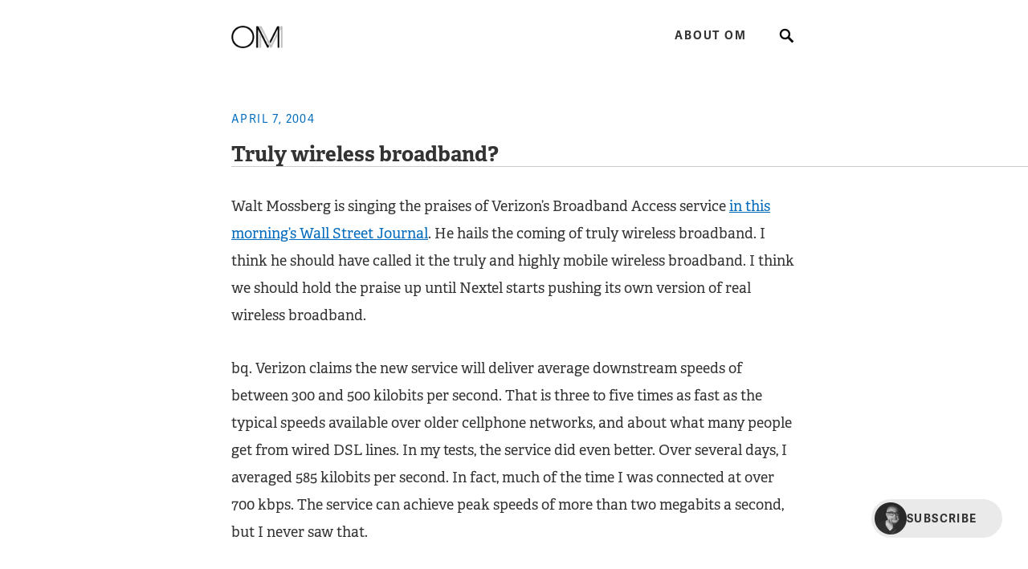

--- FILE ---
content_type: text/css
request_url: https://om.co/wp-content/themes/omco/style.css?ver=1761559798
body_size: 14892
content:
@charset "UTF-8";
/*
Theme Name:   Omco
Theme URI:    http://om.com
Description:  Custom Resonar child theme for Om.co
Author:       WordPress.com Special Projects Team
Author URI:   http://wpspecialprojects.wordpress.com/
Template:     resonar-wpcom
Version:      1.0.0
License:      GNU General Public License v2 or later
License URI:  http://www.gnu.org/licenses/gpl-2.0.html
Text Domain:  omco
*/
/* Max-width: 1264px, 1072px, 782px, 768px, 480px, 320px */
html {
  height: 100%;
}

body {
  height: 100%;
  line-height: 1.8;
  -webkit-font-feature-settings: "liga" off, "clig" off;
  font-feature-settings: "liga" off, "clig" off;
  text-wrap: pretty;
}

#page {
  min-height: 100dvh;
  display: -webkit-box;
  display: -ms-flexbox;
  display: flex;
  -webkit-box-orient: vertical;
  -webkit-box-direction: normal;
  -ms-flex-direction: column;
  flex-direction: column;
}

.site-content {
  -webkit-box-flex: 1;
  -ms-flex: 1;
  flex: 1;
}

::-moz-selection {
  background: #ebf2ff;
}

::selection {
  background: #ebf2ff;
}

@media screen and (min-width: 43.75em) {
  body,
  input,
  select,
  textarea {
    line-height: 1.9;
  }
}
a:hover {
  -webkit-transition: color 0.3s ease;
  transition: color 0.3s ease;
}

ol,
ul {
  margin-left: 2em;
}

a {
  text-underline-offset: 3px;
}
a:focus {
  outline: none;
}
a:focus-visible {
  outline: 2px solid #d2d2d2;
}

.column-main-layout {
  display: -webkit-box;
  display: -ms-flexbox;
  display: flex;
  -webkit-box-pack: justify;
  -ms-flex-pack: justify;
  justify-content: space-between;
  -webkit-box-align: start;
  -ms-flex-align: start;
  align-items: flex-start;
  gap: 116px;
  margin: 0;
  position: relative;
  width: 100%;
  max-width: 100%;
}
.column-main-layout .site-main-sidebar {
  width: 252px;
  position: sticky;
  top: 90vh;
}
.column-main-layout .site-main-sidebar .sidebar-subscribe-trigger {
  -webkit-transition: background-color 0.2s ease;
  transition: background-color 0.2s ease;
}
.column-main-layout .site-main-sidebar .sidebar-subscribe-trigger:hover {
  background-color: #333333;
  color: #ffffff;
}
.column-main-layout .site-main-sidebar .sidebar-subscribe-trigger span {
  -webkit-transition: color 0.2s ease;
  transition: color 0.2s ease;
}
.column-main-layout #main {
  max-width: 704px;
  position: relative;
}
.column-main-layout #main a {
  overflow-wrap: anywhere;
}
@media (max-width: 1200px) {
  .column-main-layout .nav-wrapper {
    display: none;
  }
  .column-main-layout .site-main-sidebar {
    display: none;
  }
  .column-main-layout #main {
    margin: 117px auto 0;
  }
}
@media (max-width: 768px) {
  .column-main-layout #main {
    margin: 117px 30px 0;
  }
}

.has-header-navigation .column-main-layout {
  display: block;
}
.has-header-navigation .column-main-layout .site-main {
  margin: 0 auto;
}
.has-header-navigation .column-main-layout .site-main-sidebar {
  margin-left: auto;
  bottom: 7vh;
  top: auto;
}
@media (max-width: 1200px) {
  .has-header-navigation #main {
    margin: 14px auto 0;
  }
}
@media (max-width: 768px) {
  .has-header-navigation #main {
    margin: 14px 30px 0;
  }
}

.site-main > header.entry-header,
.page-template-page-big-heading header.entry-header:first-child {
  margin-bottom: 4rem;
  position: relative;
}

.site-main > header.entry-header:after,
.page-template-page-big-heading header.entry-header:first-child:after {
  content: "";
  position: absolute;
  bottom: 0;
  height: 1px;
  background: #ccc;
  left: 0;
  width: var(--header-title-after-element-width);
}

body.category #main h1.entry-title,
.page-template-page-big-heading #main h1.entry-title {
  font-size: clamp(2.5rem, 1.5rem + 2vw, 3rem);
  line-height: 1;
  padding-bottom: 2.2rem;
  margin: 0;
}

.entry-header p {
  padding-bottom: 2.5rem;
  margin-bottom: 0;
  font-size: 1.1rem;
  position: relative;
  font-style: italic;
}

@view-transition {
  navigation: auto;
}
.sidebar-subscribe-trigger {
  display: -webkit-box;
  display: -ms-flexbox;
  display: flex;
  padding: 4px 20px 4px 4px;
  -webkit-box-align: center;
  -ms-flex-align: center;
  align-items: center;
  gap: 12px;
  border-radius: 80px;
  background: #eaeaeb;
  font-family: "adelle-sans", Helvetica, sans-serif;
  font-size: 14px;
  font-size: 0.875rem;
  font-weight: 700;
  text-transform: uppercase;
  color: #333333;
  line-height: normal;
  letter-spacing: 0.1em;
  margin-left: 57px;
  margin-right: 32px;
}
.sidebar-subscribe-trigger:before {
  content: "";
  display: block;
  width: 40px;
  height: 40px;
  background-image: url("images/om-headshot.png");
  background-size: contain;
  background-position: center;
  background-repeat: no-repeat;
}

body,
h1,
h2,
h3,
h4,
h5,
h6,
.site-title,
.comments-title,
.comment-reply-title,
.post-navigation .post-title,
.home .format-aside .entry-title,
.home .format-quote .entry-title,
.home .format-link .entry-title,
.archive .format-aside .entry-title,
.archive .format-quote .entry-title,
.archive .format-link .entry-title,
.search .format-aside .entry-title,
.search .format-quote .entry-title,
.search .format-link .entry-title {
  font-family: "adelle", Georgia, serif;
}

.entry-content blockquote,
.entry-summary blockquote,
.post-navigation,
.sticky-post,
.posted-on,
.cat-links,
.tags-links,
.comments-link,
.edit-link,
.full-size-link,
.site-header .nav-menu .menu-item,
.sidebar .main-navigation a,
.header-main-navigation a,
.site-info,
.entry-header-caption,
.wp-block-image figcaption,
.wp-caption-text,
.widget,
.sticky.has-post-thumbnail .entry-header-inner .entry-summary,
.author-description,
blockquote cite,
blockquote small,
input[type=reset],
input[type=submit] {
  font-family: "adelle-sans", Helvetica, sans-serif;
}

.entry-content blockquote,
.entry-summary blockquote {
  font-size: 19.2px;
  font-size: 1.2rem;
}

a,
a:visited,
.entry-date a:hover, .entry-footer a:hover, .comment-author a:hover, .comment-metadata a:hover, .pingback .edit-link a:hover, .entry-date a:hover, .entry-content a, .entry-summary a, .entry-footer .author-bio a, .page-content a, .comment-content a, .pingback .comment-body > a, .taxonomy-description a, .logged-in-as a, .site-info a, .image-navigation a:hover, .comment-navigation a:hover, .widget_gravatar a, .widget-grofile p a, #infinite-footer .blog-credits a, .entry-title a:hover, .entry-title a:focus, .post-navigation a:hover, .widget a:hover {
  color: #006bbd;
}

blockquote {
  border-color: #006bbd;
}

a:hover,
a:active,
a:focus,
.post-navigation a:hover,
.entry-content a:hover,
.entry-summary a:hover {
  color: #0065b3;
}

body,
.entry-summary,
.entry-title a,
.post-navigation a,
.rpbt_shortcode ul li a,
.entry-content blockquote,
.entry-summary blockquote {
  color: #333333;
}

.entry-date a,
.post-navigation,
.sticky-post,
.posted-on,
.cat-links,
.tags-links,
.comments-link,
.edit-link,
.full-size-link,
.site-info,
.site-info a,
.widget a,
.entry-header-caption,
.wp-block-image figcaption,
blockquote cite,
blockquote small,
.rpbt_shortcode h3 {
  color: #666666;
}

.entry-header-background .entry-date a:hover, .entry-header-background .entry-date a:focus, .entry-header-background .entry-title a:hover, .entry-header-background .entry-title a:focus, .sidebar .main-navigation a,
.sidebar .main-navigation a:hover,
.sidebar .main-navigation a:active,
.sidebar .main-navigation a:focus,
.sticky.has-post-thumbnail .entry-header-inner .entry-summary,
.sticky.has-post-thumbnail .entry-header-inner .entry-summary a {
  color: #ffffff;
}

#menu-social a,
.social-navigation a:before,
.social-navigation a:hover:before,
.social-navigation a:focus:before,
.jetpack_widget_social_icons ul li a {
  color: #ffffff;
}

.jetpack_widget_social_icons ul li {
  background: #888888;
}

.sidebar {
  background: #000000;
}

.site-logo {
  max-height: 28px;
}

.site {
  overflow: unset;
}

#masthead {
  position: sticky;
  background-color: transparent;
  z-index: 150;
}

@media (max-width: 1200px) {
  #masthead {
    background-color: #ffffff;
  }
}
/* Header Menu */
.site-header {
  border-bottom: none;
  padding: 0;
}
.site-header::before, .site-header::after {
  content: none;
}
.site-header .site-header-main {
  padding: 28px;
  display: -webkit-box;
  display: -ms-flexbox;
  display: flex;
  -webkit-box-align: center;
  -ms-flex-align: center;
  align-items: center;
  -webkit-box-pack: justify;
  -ms-flex-pack: justify;
  justify-content: space-between;
}
@media (min-width: 56.25em) {
  .site-header .site-header-main {
    padding: 34px 47.5px;
  }
}
.site-header .site-branding,
.site-header .main-navigation {
  float: none;
}

.has-header-navigation #masthead {
  position: relative;
  margin-bottom: 50px;
}
.has-header-navigation.page-template-page-homepage #masthead {
  margin-bottom: clamp(0px, 4vw, 50px);
}
.has-header-navigation .site-header-main {
  max-width: 704px;
  margin: 0 auto;
  padding: 28px 0;
}
@media (max-width: 768px) {
  .has-header-navigation .site-header-main {
    margin: 0 28px;
  }
}
.has-header-navigation #menu-header-navigation {
  margin: 0;
  display: -webkit-box;
  display: -ms-flexbox;
  display: flex;
  -webkit-box-align: center;
  -ms-flex-align: center;
  align-items: center;
  -webkit-box-pack: justify;
  -ms-flex-pack: justify;
  justify-content: space-between;
  list-style: none;
  margin: 0;
}
.has-header-navigation #menu-header-navigation li {
  margin: 0;
}
.has-header-navigation #menu-header-navigation li a {
  font-size: 14px;
  font-size: 0.875rem;
  font-weight: 700;
  letter-spacing: 0.125em;
  text-transform: uppercase;
  color: #333333;
  padding: 0;
  margin-right: 39px;
}
.has-header-navigation #menu-header-navigation li a:hover {
  text-decoration: underline;
  color: #000000;
}
.has-header-navigation #menu-header-navigation #search-toggle::before {
  color: #000000;
}

.menu-toggle {
  background-color: transparent;
  color: #000000;
  line-height: 1;
  padding: 0;
  width: 40px;
  height: 40px;
  text-align: center;
}
.menu-toggle:hover, .menu-toggle:active, .menu-toggle:focus {
  background: transparent;
  color: #000000;
}
.menu-toggle:after {
  padding: 10px 12px;
  color: #000000;
  content: "\f419";
  display: block;
  font-family: "Genericons";
  font-size: 16px;
  font-size: 1rem;
  font-weight: 400;
}

.menu-toggle-close:after {
  padding: 2px 4px;
  content: "\f405";
  display: block;
  font-size: 32px;
  font-size: 2rem;
  position: relative;
  left: -0.02em;
  top: 0.02em;
}

@media (min-width: 1201px) {
  .menu-toggle {
    display: none;
  }
}
@media (max-width: 1200px) {
  .site-header {
    border-bottom: 1px solid #d1d1d2;
  }
  .site-header #menu-wrapper {
    display: none;
  }
  .site-header.toggled #menu-wrapper {
    background: #ffffff;
    display: block;
    position: fixed;
    left: 0;
    height: 100%;
    right: 0;
    margin-top: 0;
    padding: 28px;
  }
  .site-header .main-navigation {
    clear: both;
    float: none;
    height: 40px;
  }
}
/* Header search */
#search-close,
.menu-item-search-icon {
  display: none;
}

#search-toggle.hidden {
  display: none;
}

.menu-item-search-icon {
  background: #ffffff;
  display: inline-block;
}

#search-toggle {
  line-height: 1;
  cursor: pointer;
}
#search-toggle:focus {
  outline: none;
}
#search-toggle:focus-visible {
  outline: 2px solid #d2d2d2;
}
#search-toggle:before {
  font-size: 22.4px;
  font-size: 1.4rem;
  color: #cacacc;
  content: "\f400";
  display: block;
  font-family: "Genericons";
  position: relative;
}

#header-search {
  z-index: -1;
  margin-left: -9px;
  background: transparent;
  display: none;
}
#header-search #search-close {
  background: #ffffff;
  display: none;
  padding: 0;
  margin-right: -4px;
}
#header-search #search-close:hover, #header-search #search-close:active, #header-search #search-close:focus {
  outline: none;
}
#header-search #search-close:before {
  color: #000000;
  content: "\f405";
  display: block;
  font-family: "Genericons";
  font-size: 32px;
  font-size: 2rem;
  font-weight: 400;
}
#header-search form {
  display: block;
  overflow: hidden;
  -webkit-transition: width 0.25s;
  transition: width 0.25s;
  width: 0;
}
#header-search form label {
  display: block;
  width: 100%;
}
#header-search.show-search {
  display: -webkit-box;
  display: -ms-flexbox;
  display: flex;
  z-index: 1;
}
#header-search.show-search form {
  width: 100%;
}
#header-search.show-search #search-close {
  display: block;
}

/* Main Nav */
.site-header .nav-menu .menu-item {
  font-size: 14px;
  font-size: 0.875rem;
  font-weight: 700;
  letter-spacing: 0.125em;
  text-transform: uppercase;
}

.nav-wrapper-mobile,
.nav-wrapper {
  position: sticky;
  top: 102px;
  z-index: 100;
  padding: 0 46px 0 46px;
  left: 0;
  max-width: 252px;
  mix-blend-mode: difference;
}
.nav-wrapper-mobile .nav-menu,
.nav-wrapper .nav-menu {
  display: -webkit-box;
  display: -ms-flexbox;
  display: flex;
  -webkit-box-align: start;
  -ms-flex-align: start;
  align-items: flex-start;
  -webkit-box-orient: vertical;
  -webkit-box-direction: normal;
  -ms-flex-direction: column;
  flex-direction: column;
}
.nav-wrapper-mobile .nav-menu ul,
.nav-wrapper .nav-menu ul {
  list-style: none;
  margin: 0;
  font-size: 14px;
  font-size: 0.875rem;
  font-weight: 700;
  text-transform: uppercase;
  letter-spacing: 0.1em;
  line-height: normal;
}
.nav-wrapper-mobile .nav-menu ul li,
.nav-wrapper .nav-menu ul li {
  padding-bottom: 24px;
  background-color: transparent;
  position: relative;
}
.nav-wrapper-mobile .nav-menu ul li a,
.nav-wrapper .nav-menu ul li a {
  color: #cacacc;
  font-family: "adelle-sans", Helvetica, sans-serif;
}
.nav-wrapper-mobile .nav-menu ul li a:hover,
.nav-wrapper .nav-menu ul li a:hover {
  text-decoration: underline;
}
.nav-wrapper-mobile .nav-menu > li.menu-item-search-icon,
.nav-wrapper-mobile .nav-menu > li,
.nav-wrapper .nav-menu > li.menu-item-search-icon,
.nav-wrapper .nav-menu > li {
  border: none;
}
.nav-wrapper-mobile .nav-menu .menu-item-search-icon,
.nav-wrapper .nav-menu .menu-item-search-icon {
  padding-bottom: 0;
}
.nav-wrapper-mobile .nav-menu .menu-item-search-icon:hover,
.nav-wrapper .nav-menu .menu-item-search-icon:hover {
  opacity: 0.7;
}
.nav-wrapper-mobile .nav-menu .menu-item-search-icon a:hover,
.nav-wrapper .nav-menu .menu-item-search-icon a:hover {
  text-decoration: none;
}
.nav-wrapper-mobile .nav-menu .menu-item-search-icon .search-form .search-field,
.nav-wrapper .nav-menu .menu-item-search-icon .search-form .search-field {
  display: block;
  width: 100%;
  border: none;
}
.nav-wrapper-mobile .nav-menu .menu-item-search-icon .search-form .search-field:focus, .nav-wrapper-mobile .nav-menu .menu-item-search-icon .search-form .search-field:focus-visible, .nav-wrapper-mobile .nav-menu .menu-item-search-icon .search-form .search-field:focus-within,
.nav-wrapper .nav-menu .menu-item-search-icon .search-form .search-field:focus,
.nav-wrapper .nav-menu .menu-item-search-icon .search-form .search-field:focus-visible,
.nav-wrapper .nav-menu .menu-item-search-icon .search-form .search-field:focus-within {
  outline: none;
  border: none;
}
.nav-wrapper-mobile .nav-menu .current-menu-item a,
.nav-wrapper .nav-menu .current-menu-item a {
  text-decoration: underline;
  text-underline-offset: 3px;
}
.nav-wrapper-mobile .nav-divider,
.nav-wrapper .nav-divider {
  background-color: #2e2e2e;
  width: 21px;
  margin: 0;
  margin-bottom: 24px;
}
.nav-wrapper-mobile a.wp-block-button__link,
.nav-wrapper a.wp-block-button__link {
  display: none;
}
@media (min-width: 56.25em) {
  .nav-wrapper-mobile a.wp-block-button__link,
  .nav-wrapper a.wp-block-button__link {
    margin: 0 0 0 16px;
    display: block;
  }
}
.nav-wrapper-mobile .main-navigation,
.nav-wrapper-mobile .menu-secondary,
.nav-wrapper .main-navigation,
.nav-wrapper .menu-secondary {
  float: none;
  display: block;
  margin: 0 !important;
}
.nav-wrapper-mobile .main-navigation .nav-menu,
.nav-wrapper-mobile .menu-secondary .nav-menu,
.nav-wrapper .main-navigation .nav-menu,
.nav-wrapper .menu-secondary .nav-menu {
  position: relative;
}
.nav-wrapper-mobile .main-navigation .nav-menu > li.menu-item-search-icon,
.nav-wrapper-mobile .main-navigation .nav-menu > li,
.nav-wrapper-mobile .menu-secondary .nav-menu > li.menu-item-search-icon,
.nav-wrapper-mobile .menu-secondary .nav-menu > li,
.nav-wrapper .main-navigation .nav-menu > li.menu-item-search-icon,
.nav-wrapper .main-navigation .nav-menu > li,
.nav-wrapper .menu-secondary .nav-menu > li.menu-item-search-icon,
.nav-wrapper .menu-secondary .nav-menu > li {
  border: none;
}
@media (min-width: 56.25em) {
  .nav-wrapper-mobile .main-navigation .nav-menu > li,
  .nav-wrapper-mobile .menu-secondary .nav-menu > li,
  .nav-wrapper .main-navigation .nav-menu > li,
  .nav-wrapper .menu-secondary .nav-menu > li {
    border-left: 1px solid rgba(0, 0, 0, 0.1);
  }
}

.nav-wrapper .menu-item {
  white-space: nowrap;
}

@media (max-width: 900px) {
  div.nav-wrapper-mobile {
    padding: 0 28px;
  }
}

#overlay {
  position: fixed;
  top: 0;
  left: 0;
  right: 0;
  bottom: 0;
  z-index: 500;
  background: rgba(0, 0, 0, 0.2);
  -webkit-box-shadow: 0px 4px 4px 0px rgba(0, 0, 0, 0.25);
  box-shadow: 0px 4px 4px 0px rgba(0, 0, 0, 0.25);
  display: none;
  height: 100%;
  overflow: hidden;
  overflow-y: hidden; /* Disable vertical scroll */
  overflow-x: hidden; /* Disable horizontal scroll */
}

.mobile-nav-footer .widget {
  margin: 0;
}

.mobile-nav-search {
  margin: 40px 0;
  padding-bottom: 40px;
  border-bottom: 1px solid #d1d1d2;
}
.mobile-nav-search input {
  border-radius: 4px;
  border: 1px solid #333333;
}

body.toggled {
  overflow: hidden;
}
body.toggled #overlay {
  display: block;
}
body.toggled .nav-wrapper-mobile {
  left: 0;
}

.nav-wrapper-mobile {
  position: fixed;
  top: 0;
  left: -415px;
  right: 0;
  bottom: 0;
  z-index: 999999;
  display: block;
  mix-blend-mode: normal;
  background-color: #ffffff;
  width: 415px;
  max-width: 100%;
  overflow-y: auto;
  -webkit-transition: left 0.3s ease;
  transition: left 0.3s ease;
  padding: 0 46px 0 28px;
}
.nav-wrapper-mobile .mobile-nav-header {
  display: -webkit-box;
  display: -ms-flexbox;
  display: flex;
  -webkit-box-pack: justify;
  -ms-flex-pack: justify;
  justify-content: space-between;
  -webkit-box-align: center;
  -ms-flex-align: center;
  align-items: center;
}
.nav-wrapper-mobile .site-logo-link {
  margin-top: 37px;
  margin-bottom: 38px;
}
.nav-wrapper-mobile .main-navigation {
  padding-top: 20px;
}
.nav-wrapper-mobile .nav-menu ul li a {
  color: #333333;
}
.nav-wrapper-mobile .nav-menu hr {
  background-color: #d1d1d2;
}
.nav-wrapper-mobile .nav-divider {
  background-color: #d1d1d2;
}

.omco-post-navigation {
  margin: 0;
  border-bottom: none;
}
.omco-post-navigation .nav-links {
  display: -webkit-box;
  display: -ms-flexbox;
  display: flex;
  -webkit-box-pack: justify;
  -ms-flex-pack: justify;
  justify-content: space-between;
  gap: 40px;
}
@media (max-width: 600px) {
  .omco-post-navigation .nav-links {
    gap: 56px;
    -webkit-box-orient: vertical;
    -webkit-box-direction: normal;
    -ms-flex-direction: column;
    flex-direction: column;
  }
}
.omco-post-navigation .nav-links:before, .omco-post-navigation .nav-links:after {
  content: "";
  display: none;
}
.omco-post-navigation .nav-links .nav-previous,
.omco-post-navigation .nav-links .nav-next {
  -ms-flex-preferred-size: 50%;
  flex-basis: 50%;
}
.omco-post-navigation .nav-links a {
  padding: 80px 0 0 0;
}
.omco-post-navigation .nav-links a hr {
  width: 24px;
  margin-bottom: 16px;
  background-color: #d1d1d2;
  margin-left: 0;
}
.omco-post-navigation .nav-links a .meta-nav {
  font-family: "adelle-sans", Helvetica, sans-serif;
  font-size: 14px;
  font-size: 0.875rem;
  font-weight: 700;
  letter-spacing: 0.1em;
  text-transform: uppercase;
  color: #333333;
  margin-bottom: 24px;
}
.omco-post-navigation .nav-links a .post-date {
  font-size: 14px;
  font-size: 0.875rem;
  font-weight: 500;
  line-height: normal;
  color: #0065b3;
  letter-spacing: 0.1em;
  text-transform: uppercase;
  font-family: "adelle-sans", Helvetica, sans-serif;
  display: block;
  margin-bottom: 16px;
}
.omco-post-navigation .nav-links a .post-date:hover {
  text-decoration: underline;
  background-image: none;
}
.omco-post-navigation .nav-links a .post-title {
  font-size: 14px;
  font-size: 0.875rem;
  font-weight: 700;
  line-height: 24px;
  color: #333333;
  font-family: "adelle", Georgia, serif;
  display: block;
}
.omco-post-navigation .nav-links a .post-excerpt {
  font-size: 14px;
  font-size: 0.875rem;
  font-family: "adelle", Georgia, serif;
}
@media (max-width: 600px) {
  .omco-post-navigation .nav-links .nav-next a {
    padding-top: 0;
  }
}

.post-navigation div + div {
  border-top: none;
}

.wp-block-query-pagination-is-layout-flex .wp-block-button {
  text-align: left !important;
  margin-top: 100px;
}
.wp-block-query-pagination-is-layout-flex .wp-block-button.loading {
  position: relative;
}
.wp-block-query-pagination-is-layout-flex .wp-block-button.loading .wp-load-more__button {
  opacity: 0;
}
.wp-block-query-pagination-is-layout-flex .wp-block-button.loading::before {
  content: "";
  position: absolute;
  left: 50%;
  top: 50%;
  width: 20px;
  height: 20px;
  margin: -10px 0 0 -10px;
  border: 2px solid rgba(0, 0, 0, 0.2);
  border-top-color: #000;
  border-radius: 50%;
  -webkit-animation: spin 0.8s linear infinite;
  animation: spin 0.8s linear infinite;
}
@-webkit-keyframes spin {
  to {
    -webkit-transform: rotate(360deg);
    transform: rotate(360deg);
  }
}
@keyframes spin {
  to {
    -webkit-transform: rotate(360deg);
    transform: rotate(360deg);
  }
}

.spinner {
  left: 50%;
  top: 50%;
  width: 20px !important;
  height: 20px !important;
  margin: -10px 0 0 -10px;
  border: 2px solid rgba(0, 0, 0, 0.2);
  border-top-color: #000;
  border-radius: 50%;
  -webkit-animation: spin 0.8s linear infinite;
  animation: spin 0.8s linear infinite;
}
.spinner .spinner-inner {
  display: none;
}

/* Small Label Text */
.post-navigation .meta-nav,
.sticky-post,
.cat-links,
.tags-links,
.comments-link,
.edit-link,
.full-size-link,
.rpbt_shortcode h3 {
  font-weight: 400;
  letter-spacing: 0.1875em;
  text-transform: uppercase;
}

.posted-on {
  letter-spacing: 4px;
  font-weight: 400;
  text-transform: uppercase;
}

.single .entry-title {
  -ms-word-wrap: break-word;
  word-wrap: break-word;
}

.entry-content {
  margin: 0;
}

.entry-header-inner {
  padding: 0 !important;
}

.entry-summary img {
  display: block;
}

.single .has-post-thumbnail .entry-header {
  -webkit-animation: none;
  animation: none;
  -webkit-transform: none;
  transform: none;
}

.entry-header-wrapper {
  background-image: -webkit-gradient(linear, left top, left bottom, from(transparent), color-stop(rgb(0, 0, 0)), to(82%));
  background-image: linear-gradient(to bottom, transparent, rgb(0, 0, 0), 82%);
}

.entry-header-caption {
  font-size: 14px;
  font-size: 0.875rem;
  padding-top: 1.5em;
}

.entry-content-footer {
  margin-top: 0;
}

.author-info {
  border: none;
  background: #eaeaeb;
  overflow: hidden;
  padding: 32px;
  display: grid;
  grid-auto-flow: column;
  gap: 30px;
  -webkit-box-align: center;
  -ms-flex-align: center;
  align-items: center;
  margin: 80px 0;
}
.author-info .author-bio {
  font-family: "adelle", Georgia, serif;
  font-size: 18px;
  line-height: 30px;
}
.author-info .author-bio a {
  color: #333333;
  text-decoration: underline;
}
.author-info .author-title {
  text-transform: uppercase;
}
.author-info .author-avatar img {
  border: 1px solid #888888;
  margin: 0;
}
.author-info .author-description {
  -webkit-hyphens: none;
  -ms-hyphens: none;
  hyphens: none;
}
.author-info .avatar {
  height: 96px;
  width: 96px;
  max-width: 96px;
}
@media screen and (min-width: 43.75em) {
  .author-info .author-description {
    margin-top: 0.2em;
  }
}

/* Related Posts Shortcode */
.rpbt_shortcode {
  padding-top: 24px;
}
@media screen and (min-width: 43.75em) {
  .rpbt_shortcode {
    padding-top: 32px;
  }
}
.rpbt_shortcode h3 {
  font-size: 15px;
  font-size: 0.9375rem;
  line-height: 1.5;
}
.rpbt_shortcode ul {
  display: -webkit-box;
  display: -ms-flexbox;
  display: flex;
  -ms-flex-wrap: wrap;
  flex-wrap: wrap;
  list-style: none;
  margin-bottom: 0;
  margin-left: 0;
  padding: 0;
}
.rpbt_shortcode ul li {
  font-size: 16px;
  font-size: 1rem;
  -webkit-hyphens: none;
  -ms-hyphens: none;
  hyphens: none;
  margin: 0 16px 30px 0;
  width: 100%;
}
.rpbt_shortcode ul li a {
  background-image: none;
  -webkit-box-shadow: none;
  box-shadow: none;
  font-weight: 700;
}
.rpbt_shortcode ul li a:before {
  content: "";
  display: block;
  border-top: 2px solid #006bbd;
  margin-bottom: 7px;
  width: 20px;
}
@media (min-width: 600px) {
  .rpbt_shortcode ul li {
    width: calc(33% - 16px);
  }
}

/* Entry footer widget area */
.omco-post-footer {
  border-top: 1px solid rgba(0, 0, 0, 0.1);
  padding-top: 24px;
}
.omco-post-footer .widget-title {
  display: none;
}
.omco-post-footer .textwidget {
  font-family: "adelle", Georgia, serif;
  letter-spacing: 0;
  line-height: 1.9;
}

/* Paginated Post Page Links */
.page-links a {
  background-color: #006bbd;
  border-color: #006bbd;
  color: #ffffff;
}
.page-links a:hover {
  color: #ffffff;
  opacity: 0.75;
}

/* Link after post */
.omco-external-post-link {
  font-family: "adelle-sans", Helvetica, sans-serif;
}
.omco-external-post-link .more-link::after {
  background-color: #006bbd;
  content: "";
  display: inline-block;
  height: 24px;
  -webkit-mask-image: url("images/external.svg");
  mask-image: url("images/external.svg");
  -webkit-mask-position: top left;
  mask-position: top left;
  -webkit-mask-repeat: no-repeat;
  mask-repeat: no-repeat;
  -webkit-mask-size: 24px 24px;
  mask-size: 24px 24px;
  vertical-align: -5px;
  width: 24px;
}

/* Comment Forms */
.comment-form input[type=submit] {
  background: #006bbd;
  letter-spacing: 0.1em;
}
.comment-form input[type=submit]:hover {
  opacity: 0.75;
}

/* Remove extra spacing on post body when page/post title is hidden */
.omco-no-title .hentry {
  padding-top: 0;
}
.omco-no-title .entry-content-footer {
  margin-top: 2rem;
}

.entry-title a {
  background-image: none;
}
.entry-title a:hover {
  text-decoration: underline;
}

.page:not(.home) .entry-header:not(.entry-content *) .entry-title,
.category .entry-header:not(.entry-content *) .entry-title {
  font-size: 26px;
  font-size: 1.625rem;
  margin-bottom: 100px;
}

.blog .post-thumbnail,
.archive .post-thumbnail,
.search .post-thumbnail {
  -webkit-transition: 0.25s;
  transition: 0.25s;
}

.page-title {
  font-family: "adelle-sans", Helvetica, sans-serif;
}

article .main-content a,
.single .main-content a,
.has-header-navigation .main-content a {
  -webkit-box-shadow: none;
  box-shadow: none;
  background-image: none;
  text-decoration: underline;
  text-decoration-thickness: 1px;
  text-underline-offset: 0.2em;
}
article .main-content a:hover,
.single .main-content a:hover,
.has-header-navigation .main-content a:hover {
  text-decoration: none;
}
article .entry-date,
.single .entry-date,
.has-header-navigation .entry-date {
  font-size: 14px;
  font-size: 0.875rem;
  font-weight: 500;
  line-height: normal;
  color: #0065b3;
  letter-spacing: 0.1em;
  text-transform: uppercase;
  font-family: "adelle-sans", Helvetica, sans-serif;
  display: block;
  margin-bottom: 20px;
}
article .entry-date:hover,
.single .entry-date:hover,
.has-header-navigation .entry-date:hover {
  text-decoration: underline;
  background-image: none;
}
article .entry-date:hover,
.single .entry-date:hover,
.has-header-navigation .entry-date:hover {
  text-decoration: none;
  background-image: none;
}
article .entry-date a:hover,
.single .entry-date a:hover,
.has-header-navigation .entry-date a:hover {
  text-decoration: underline;
  background-image: none;
}
article div.entry-date + .entry-header,
article .entry-header,
.single div.entry-date + .entry-header,
.single .entry-header,
.has-header-navigation div.entry-date + .entry-header,
.has-header-navigation .entry-header {
  margin-bottom: 32px;
  margin-top: 0;
  line-height: 1.2;
}
article div.entry-date + .entry-header .entry-title,
article .entry-header .entry-title,
.single div.entry-date + .entry-header .entry-title,
.single .entry-header .entry-title,
.has-header-navigation div.entry-date + .entry-header .entry-title,
.has-header-navigation .entry-header .entry-title {
  font-size: 26px;
  font-size: 1.625rem;
  line-height: 1.2;
}
article div.entry-date + .entry-header .entry-title a,
article .entry-header .entry-title a,
.single div.entry-date + .entry-header .entry-title a,
.single .entry-header .entry-title a,
.has-header-navigation div.entry-date + .entry-header .entry-title a,
.has-header-navigation .entry-header .entry-title a {
  font-size: inherit;
}
article .entry-summary a,
.single .entry-summary a,
.has-header-navigation .entry-summary a {
  color: #333333;
  -webkit-box-shadow: none;
  box-shadow: none;
  background-image: none;
  text-decoration: underline;
  text-decoration-thickness: 1px;
  text-underline-offset: 0.2em;
}
article .entry-summary a:hover,
.single .entry-summary a:hover,
.has-header-navigation .entry-summary a:hover {
  text-decoration: none;
  -webkit-box-shadow: none;
  box-shadow: none;
  background-image: none;
}
article .entry-summary .more-link,
.single .entry-summary .more-link,
.has-header-navigation .entry-summary .more-link {
  padding: 4px 6px 3px;
  border-radius: 4px;
  background-color: #eaeaeb;
  font-weight: 500;
  font-size: 12px;
  font-size: 0.75rem;
  text-transform: uppercase;
  background-image: none;
  text-decoration: none;
  letter-spacing: 1.2px;
  font-family: "adelle-sans", Helvetica, sans-serif;
  -webkit-transition: background-color 0.3s ease;
  transition: background-color 0.3s ease;
}
article .entry-summary .more-link:hover,
.single .entry-summary .more-link:hover,
.has-header-navigation .entry-summary .more-link:hover {
  text-decoration: none;
  background-color: #333333;
  color: #ffffff;
}
article .entry-summary > :nth-last-child(2),
.single .entry-summary > :nth-last-child(2),
.has-header-navigation .entry-summary > :nth-last-child(2) {
  display: inline;
}
article .entry-summary > :nth-last-child(2):before,
.single .entry-summary > :nth-last-child(2):before,
.has-header-navigation .entry-summary > :nth-last-child(2):before {
  content: "";
  display: block;
}
article .entry-footer,
.single .entry-footer,
.has-header-navigation .entry-footer {
  margin-top: 2rem;
  display: -webkit-box;
  display: -ms-flexbox;
  display: flex;
  -webkit-box-orient: horizontal;
  -webkit-box-direction: normal;
  -ms-flex-direction: row;
  flex-direction: row;
  -webkit-box-align: center;
  -ms-flex-align: center;
  align-items: center;
  gap: 16px;
  margin: 0;
  font-family: "adelle-sans", Helvetica, sans-serif;
  font-size: 14px;
  font-size: 0.875rem;
  font-weight: 500;
  letter-spacing: 0.1em;
  text-transform: uppercase;
  color: #666666;
}
article .entry-footer a,
.single .entry-footer a,
.has-header-navigation .entry-footer a {
  color: #666666;
  overflow-wrap: break-word !important;
  text-decoration: none;
  background-image: none;
}
article .entry-footer a:hover,
.single .entry-footer a:hover,
.has-header-navigation .entry-footer a:hover {
  text-decoration: underline;
}
article .entry-footer .entry-footer-separator,
.single .entry-footer .entry-footer-separator,
.has-header-navigation .entry-footer .entry-footer-separator {
  height: 17px;
  width: 1px;
  margin: 0;
  border: none;
  background-color: #d1d1d2;
}

.single .entry-footer {
  margin-top: 32px;
}

.comments-area {
  margin: 0;
  padding: 80px 0;
}

.wp-block-image img {
  width: 100%;
}

.wp-element-caption a {
  display: inline;
}

.entry-title,
.entry-summary {
  margin-right: 0 !important;
  line-height: 30px;
}

.entry-content h2 {
  margin-top: 0;
  margin-bottom: 32px;
}

.hentry + .hentry {
  border-top: none;
}

.single .hentry,
.sticky.hentry {
  padding-top: 0;
}

div.entry-date a {
  color: #006bbd;
}

.entry-content a {
  background-image: none;
}

.home .entry-summary,
.archive.category:not(.category-daily-blog) .entry-summary {
  position: relative;
}
.home .entry-summary .content_has_more::before,
.archive.category:not(.category-daily-blog) .entry-summary .content_has_more::before {
  content: "";
  position: absolute;
  bottom: 0;
  left: 0;
  right: 0;
  height: 180px;
  background: -webkit-gradient(linear, left top, left bottom, from(rgba(255, 255, 255, 0)), color-stop(20%, rgba(255, 255, 255, 0.5)), color-stop(50%, rgba(255, 255, 255, 0.8)), color-stop(80%, rgba(255, 255, 255, 0.95)), to(rgb(255, 255, 255)));
  background: linear-gradient(to bottom, rgba(255, 255, 255, 0) 0%, rgba(255, 255, 255, 0.5) 20%, rgba(255, 255, 255, 0.8) 50%, rgba(255, 255, 255, 0.95) 80%, rgb(255, 255, 255) 100%);
  pointer-events: none;
  z-index: 2;
  display: block;
}
.home .entry-summary .more-link-container,
.archive.category:not(.category-daily-blog) .entry-summary .more-link-container {
  position: relative;
  z-index: 3;
}
.home .entry-summary .more-link,
.archive.category:not(.category-daily-blog) .entry-summary .more-link {
  display: inline-block;
  border-radius: 4px;
  padding: 9px 24px !important;
  font-weight: 700 !important;
}

.formkit-form {
  margin-bottom: 1.5rem;
  max-width: initial !important;
}
.formkit-form .formkit-fields {
  -webkit-box-orient: horizontal;
  -webkit-box-direction: normal;
  -ms-flex-direction: row;
  flex-direction: row;
  -webkit-box-align: end;
  -ms-flex-align: end;
  align-items: flex-end;
}
@media (min-width: 641px) {
  .formkit-form .formkit-fields {
    display: -webkit-box !important;
    display: -ms-flexbox !important;
    display: flex !important;
  }
}
@media (min-width: 641px) {
  .formkit-form .formkit-fields .formkit-field {
    -ms-flex-preferred-size: auto !important;
    flex-basis: auto !important;
    -webkit-box-flex: 1 !important;
    -ms-flex-positive: 1 !important;
    flex-grow: 1 !important;
  }
}
.formkit-form .formkit-fields .formkit-field .formkit-field-label {
  text-align: left;
  display: block;
  font-size: 0.9rem;
}
.formkit-form .formkit-fields .formkit-field .formkit-input {
  width: 100%;
  height: 3rem;
}
.formkit-form .formkit-fields .formkit-submit {
  height: 3rem;
}
@media (min-width: 641px) {
  .formkit-form .formkit-fields .formkit-submit {
    margin-left: 0.5rem !important;
    padding: 0 3rem !important;
    -webkit-box-flex: 0 !important;
    -ms-flex-positive: 0 !important;
    flex-grow: 0 !important;
    -ms-flex-preferred-size: auto !important;
    flex-basis: auto !important;
  }
}

.blog hr,
.archive hr,
.category hr,
.page-template-default hr,
.single hr,
.search hr {
  margin: 0 0 1.5rem 0;
}
@media screen and (min-width: 43.75em) {
  .blog hr,
  .archive hr,
  .category hr,
  .page-template-default hr,
  .single hr,
  .search hr {
    margin: 0.5rem 0 2rem 0;
  }
}
.blog article.hentry,
.archive article.hentry,
.category article.hentry,
.page-template-default article.hentry,
.single article.hentry,
.search article.hentry {
  margin: 0;
  padding-bottom: 1.5rem;
  padding-top: 0;
}
.blog.category-daily-blog article.hentry,
.archive.category-daily-blog article.hentry,
.category.category-daily-blog article.hentry,
.page-template-default.category-daily-blog article.hentry,
.single.category-daily-blog article.hentry,
.search.category-daily-blog article.hentry {
  padding-bottom: 1.5rem;
}
.blog article:first-of-type,
.archive article:first-of-type,
.category article:first-of-type,
.page-template-default article:first-of-type,
.single article:first-of-type,
.search article:first-of-type {
  margin-top: 0;
  padding-top: 0;
}
.blog .post-thumbnail,
.archive .post-thumbnail,
.category .post-thumbnail,
.page-template-default .post-thumbnail,
.single .post-thumbnail,
.search .post-thumbnail {
  border-radius: 0;
  margin: 1.5em 0;
  float: none;
  width: 100%;
}
.blog .sticky.has-post-thumbnail .entry-header-inner .entry-title a:after,
.archive .sticky.has-post-thumbnail .entry-header-inner .entry-title a:after,
.category .sticky.has-post-thumbnail .entry-header-inner .entry-title a:after,
.page-template-default .sticky.has-post-thumbnail .entry-header-inner .entry-title a:after,
.single .sticky.has-post-thumbnail .entry-header-inner .entry-title a:after,
.search .sticky.has-post-thumbnail .entry-header-inner .entry-title a:after {
  content: "\f429";
  display: inline-block;
  font-family: "Genericons";
  line-height: 0.6;
  margin-left: 0.25em;
  overflow: hidden;
  position: relative;
  -webkit-transition: transform 0.3s ease-out;
  -webkit-transition: -webkit-transform 0.3s ease-out;
  transition: -webkit-transform 0.3s ease-out;
  transition: transform 0.3s ease-out;
  transition: transform 0.3s ease-out, -webkit-transform 0.3s ease-out;
}
.blog .sticky.has-post-thumbnail .entry-header-inner .entry-title a:hover::after,
.archive .sticky.has-post-thumbnail .entry-header-inner .entry-title a:hover::after,
.category .sticky.has-post-thumbnail .entry-header-inner .entry-title a:hover::after,
.page-template-default .sticky.has-post-thumbnail .entry-header-inner .entry-title a:hover::after,
.single .sticky.has-post-thumbnail .entry-header-inner .entry-title a:hover::after,
.search .sticky.has-post-thumbnail .entry-header-inner .entry-title a:hover::after {
  -webkit-transform: translateX(-4px);
  transform: translateX(-4px);
}
.blog .sticky.has-post-thumbnail .entry-header-inner .entry-summary,
.archive .sticky.has-post-thumbnail .entry-header-inner .entry-summary,
.category .sticky.has-post-thumbnail .entry-header-inner .entry-summary,
.page-template-default .sticky.has-post-thumbnail .entry-header-inner .entry-summary,
.single .sticky.has-post-thumbnail .entry-header-inner .entry-summary,
.search .sticky.has-post-thumbnail .entry-header-inner .entry-summary {
  margin-right: 0;
}
.blog .sticky.has-post-thumbnail .entry-header-inner .entry-summary a,
.archive .sticky.has-post-thumbnail .entry-header-inner .entry-summary a,
.category .sticky.has-post-thumbnail .entry-header-inner .entry-summary a,
.page-template-default .sticky.has-post-thumbnail .entry-header-inner .entry-summary a,
.single .sticky.has-post-thumbnail .entry-header-inner .entry-summary a,
.search .sticky.has-post-thumbnail .entry-header-inner .entry-summary a {
  background-image: none;
  -webkit-box-shadow: none;
  box-shadow: none;
  font-weight: 700;
  letter-spacing: 0.1875em;
  text-transform: uppercase;
}
.blog .sticky.has-post-thumbnail .entry-header-inner .entry-summary a:hover,
.archive .sticky.has-post-thumbnail .entry-header-inner .entry-summary a:hover,
.category .sticky.has-post-thumbnail .entry-header-inner .entry-summary a:hover,
.page-template-default .sticky.has-post-thumbnail .entry-header-inner .entry-summary a:hover,
.single .sticky.has-post-thumbnail .entry-header-inner .entry-summary a:hover,
.search .sticky.has-post-thumbnail .entry-header-inner .entry-summary a:hover {
  opacity: 0.85;
}
.blog .sticky.has-post-thumbnail .entry-header-inner .entry-summary a:before,
.archive .sticky.has-post-thumbnail .entry-header-inner .entry-summary a:before,
.category .sticky.has-post-thumbnail .entry-header-inner .entry-summary a:before,
.page-template-default .sticky.has-post-thumbnail .entry-header-inner .entry-summary a:before,
.single .sticky.has-post-thumbnail .entry-header-inner .entry-summary a:before,
.search .sticky.has-post-thumbnail .entry-header-inner .entry-summary a:before {
  content: "\f403";
  display: inline-block;
  font-family: "Genericons";
  line-height: 0.8;
  margin-right: 0.25em;
  overflow: hidden;
}
.blog .hentry + .hentry,
.archive .hentry + .hentry,
.category .hentry + .hentry,
.page-template-default .hentry + .hentry,
.single .hentry + .hentry,
.search .hentry + .hentry {
  border-top: none;
}
@media screen and (min-width: 51.755em) {
  .blog .hentry:not(.sticky) .entry-title,
  .blog .hentry:not(.sticky) .entry-summary,
  .archive .hentry:not(.sticky) .entry-title,
  .archive .hentry:not(.sticky) .entry-summary,
  .category .hentry:not(.sticky) .entry-title,
  .category .hentry:not(.sticky) .entry-summary,
  .page-template-default .hentry:not(.sticky) .entry-title,
  .page-template-default .hentry:not(.sticky) .entry-summary,
  .single .hentry:not(.sticky) .entry-title,
  .single .hentry:not(.sticky) .entry-summary,
  .search .hentry:not(.sticky) .entry-title,
  .search .hentry:not(.sticky) .entry-summary {
    margin-right: 0;
  }
}
.blog .homepage-signup-widget,
.archive .homepage-signup-widget,
.category .homepage-signup-widget,
.page-template-default .homepage-signup-widget,
.single .homepage-signup-widget,
.search .homepage-signup-widget {
  font-family: "adelle", Georgia, serif !important;
  font-size: 1.4rem !important;
}
.blog .homepage-widget-form input::-webkit-input-placeholder, .archive .homepage-widget-form input::-webkit-input-placeholder, .category .homepage-widget-form input::-webkit-input-placeholder, .page-template-default .homepage-widget-form input::-webkit-input-placeholder, .single .homepage-widget-form input::-webkit-input-placeholder, .search .homepage-widget-form input::-webkit-input-placeholder {
  font-family: "adelle", Georgia, serif !important;
  font-size: 1.4rem !important;
}
.blog .homepage-widget-form input::-moz-placeholder, .archive .homepage-widget-form input::-moz-placeholder, .category .homepage-widget-form input::-moz-placeholder, .page-template-default .homepage-widget-form input::-moz-placeholder, .single .homepage-widget-form input::-moz-placeholder, .search .homepage-widget-form input::-moz-placeholder {
  font-family: "adelle", Georgia, serif !important;
  font-size: 1.4rem !important;
}
.blog .homepage-widget-form input:-ms-input-placeholder, .archive .homepage-widget-form input:-ms-input-placeholder, .category .homepage-widget-form input:-ms-input-placeholder, .page-template-default .homepage-widget-form input:-ms-input-placeholder, .single .homepage-widget-form input:-ms-input-placeholder, .search .homepage-widget-form input:-ms-input-placeholder {
  font-family: "adelle", Georgia, serif !important;
  font-size: 1.4rem !important;
}
.blog .homepage-widget-form input::-ms-input-placeholder, .archive .homepage-widget-form input::-ms-input-placeholder, .category .homepage-widget-form input::-ms-input-placeholder, .page-template-default .homepage-widget-form input::-ms-input-placeholder, .single .homepage-widget-form input::-ms-input-placeholder, .search .homepage-widget-form input::-ms-input-placeholder {
  font-family: "adelle", Georgia, serif !important;
  font-size: 1.4rem !important;
}
.blog .homepage-widget-form form,
.blog .homepage-widget-form div,
.blog .homepage-widget-form input,
.blog .homepage-widget-form input::placeholder,
.blog .homepage-widget-form label,
.blog .homepage-widget-form button,
.blog .homepage-widget-form p,
.archive .homepage-widget-form form,
.archive .homepage-widget-form div,
.archive .homepage-widget-form input,
.archive .homepage-widget-form input::placeholder,
.archive .homepage-widget-form label,
.archive .homepage-widget-form button,
.archive .homepage-widget-form p,
.category .homepage-widget-form form,
.category .homepage-widget-form div,
.category .homepage-widget-form input,
.category .homepage-widget-form input::placeholder,
.category .homepage-widget-form label,
.category .homepage-widget-form button,
.category .homepage-widget-form p,
.page-template-default .homepage-widget-form form,
.page-template-default .homepage-widget-form div,
.page-template-default .homepage-widget-form input,
.page-template-default .homepage-widget-form input::placeholder,
.page-template-default .homepage-widget-form label,
.page-template-default .homepage-widget-form button,
.page-template-default .homepage-widget-form p,
.single .homepage-widget-form form,
.single .homepage-widget-form div,
.single .homepage-widget-form input,
.single .homepage-widget-form input::placeholder,
.single .homepage-widget-form label,
.single .homepage-widget-form button,
.single .homepage-widget-form p,
.search .homepage-widget-form form,
.search .homepage-widget-form div,
.search .homepage-widget-form input,
.search .homepage-widget-form input::placeholder,
.search .homepage-widget-form label,
.search .homepage-widget-form button,
.search .homepage-widget-form p {
  font-family: "adelle", Georgia, serif !important;
  font-size: 1.4rem !important;
}
.blog .homepage-widget-form a,
.archive .homepage-widget-form a,
.category .homepage-widget-form a,
.page-template-default .homepage-widget-form a,
.single .homepage-widget-form a,
.search .homepage-widget-form a {
  color: #006bbd;
}
.blog .homepage-widget-form button,
.archive .homepage-widget-form button,
.category .homepage-widget-form button,
.page-template-default .homepage-widget-form button,
.single .homepage-widget-form button,
.search .homepage-widget-form button {
  background: #006bbd;
}
.blog .homepage-widget-group,
.archive .homepage-widget-group,
.category .homepage-widget-group,
.page-template-default .homepage-widget-group,
.single .homepage-widget-group,
.search .homepage-widget-group {
  border-left: 4px solid #006bbd;
}
@media (max-width: 600px) {
  .blog .homepage-widget-group,
  .archive .homepage-widget-group,
  .category .homepage-widget-group,
  .page-template-default .homepage-widget-group,
  .single .homepage-widget-group,
  .search .homepage-widget-group {
    padding: 1.25rem;
  }
  .blog .homepage-widget-group form,
  .archive .homepage-widget-group form,
  .category .homepage-widget-group form,
  .page-template-default .homepage-widget-group form,
  .single .homepage-widget-group form,
  .search .homepage-widget-group form {
    display: inline !important;
  }
  .blog .homepage-widget-group button,
  .archive .homepage-widget-group button,
  .category .homepage-widget-group button,
  .page-template-default .homepage-widget-group button,
  .single .homepage-widget-group button,
  .search .homepage-widget-group button {
    margin: 10px 0 0 0 !important;
    width: 100%;
  }
}

input[type=text],
input[type=email],
input[type=url],
input[type=password],
input[type=search],
textarea {
  font-family: "adelle-sans", Helvetica, sans-serif;
  padding: 9px 12px;
  line-height: 1.9;
  border-radius: 4px;
  background-color: #ffffff;
  border-color: #333333;
  -webkit-transition: border-color 0.1s ease-in-out;
  transition: border-color 0.1s ease-in-out;
}
input[type=text]:focus,
input[type=email]:focus,
input[type=url]:focus,
input[type=password]:focus,
input[type=search]:focus,
textarea:focus {
  border-color: #006bbd;
}

button,
input[type=button],
input[type=reset],
input[type=submit] {
  background: #006bbd;
  font-size: 0.9375rem;
  padding: 17px 32px 16px;
}
button:hover,
input[type=button]:hover,
input[type=reset]:hover,
input[type=submit]:hover {
  opacity: 0.75;
}

.sidebar {
  background: transparent;
  display: block;
  height: auto;
  left: 0;
  min-height: auto !important; /* need to override JS in the parent theme */
  position: relative;
  right: 0;
}
.sidebar:before {
  display: none;
}
.sidebar .widget {
  margin: 0.6em auto 1em;
  text-align: center;
}
.sidebar .widget a {
  background-image: none;
}
.sidebar .widget a:hover {
  text-decoration: underline;
}
.sidebar .widget input[type=search] {
  background: #ccc;
  color: #000000;
  padding: 1em;
}
.sidebar .widget input[type=search]:focus {
  background: #fff;
}
.sidebar .main-navigation a,
.sidebar #menu-social a,
.sidebar .jetpack_widget_social_icons a {
  text-transform: uppercase;
}
.sidebar .jetpack_widget_social_icons ul li {
  margin: 0 0.5em 0 0;
  border-radius: 29px;
  padding: 0.5em;
}
.sidebar .jetpack_widget_social_icons ul li:hover, .sidebar .jetpack_widget_social_icons ul li:active, .sidebar .jetpack_widget_social_icons ul li:focus {
  opacity: 0.8;
}
.sidebar .jetpack_widget_social_icons ul li a:hover,
.sidebar .jetpack_widget_social_icons ul li a:active,
.sidebar .jetpack_widget_social_icons ul li a:focus {
  color: #ffffff;
}
.sidebar .om-bio {
  border-radius: 66px;
  border: 1px solid #999;
  width: 120px;
}
.sidebar .textwidget {
  letter-spacing: 0.0125em;
}
.sidebar .widget_rss ul li .rsswidget {
  font-weight: 400;
}
.sidebar .rss-widget-icon {
  display: none;
}

.footer-widgets {
  padding: 47.5px;
  display: -webkit-box;
  display: -ms-flexbox;
  display: flex;
  margin: 0 auto;
  font-size: 18px;
  font-family: "adelle", Georgia, serif;
  gap: 60px;
  -webkit-box-align: start;
  -ms-flex-align: start;
  align-items: flex-start;
}
@media (max-width: 900px) {
  .footer-widgets {
    -webkit-box-orient: vertical;
    -webkit-box-direction: normal;
    -ms-flex-direction: column;
    flex-direction: column;
    gap: 30px;
  }
}
.footer-widgets .footer-3 {
  margin-left: auto;
}
@media (max-width: 900px) {
  .footer-widgets .footer-3 {
    -ms-flex-item-align: center;
    align-self: center;
    margin-left: 0;
  }
}
.footer-widgets .footer-2 {
  line-height: 1.7;
  word-break: auto-phrase;
}
.footer-widgets .wp-block-image {
  max-width: 200px;
}
@media (max-width: 900px) {
  .footer-widgets .wp-block-image {
    max-width: 150px;
  }
}
.footer-widgets .wp-social-link svg {
  height: 1.35em;
  width: 1.35em;
}
.footer-widgets a {
  text-decoration: underline;
}
.footer-widgets a:hover {
  text-decoration: none;
}
.footer-widgets .widget {
  margin: 0;
  font-size: inherit;
  font-family: inherit;
  color: #333;
}
.footer-widgets .widget a {
  color: #333;
}
.footer-widgets .alignwide {
  width: auto;
  position: unset;
  margin: auto;
}

.sidebar.home-after-first-post {
  width: auto;
  margin: auto 7.6923%;
  border-top: 1px solid rgba(0, 0, 0, 0.1);
  padding-top: 48px;
}
.sidebar.home-after-first-post .mailster-block-form-type-content {
  background: #ecf2fe;
  font-size: 18px;
  font-family: "adelle", Georgia, serif;
  border: none;
  padding: 24px 17px 34px;
}
.sidebar.home-after-first-post .mailster-block-form-type-content label {
  font-weight: 500;
  font-family: "adelle-sans", Helvetica, sans-serif;
}
.sidebar.home-after-first-post .mailster-block-form-type-content .mailster-block-form-inner {
  display: grid;
  grid-template-columns: 1fr auto;
  -webkit-box-align: end;
  -ms-flex-align: end;
  align-items: end;
  gap: 18px;
}
.sidebar.home-after-first-post .mailster-block-form-type-content .mailster-block-form-inner > * {
  grid-column-start: 1;
  grid-column-end: -1;
}
.sidebar.home-after-first-post .mailster-block-form-type-content .mailster-wrapper {
  -ms-flex-item-align: end;
  align-self: end;
}
.sidebar.home-after-first-post .mailster-block-form-type-content .mailster-wrapper[aria-hidden=true] {
  display: none;
}
.sidebar.home-after-first-post .mailster-block-form-type-content .wp-block-mailster-field-email {
  grid-column-start: 1;
  grid-column-end: 2;
}
.sidebar.home-after-first-post .mailster-block-form-type-content .wp-block-mailster-field-submit {
  grid-column-start: 2;
  grid-column-end: 3;
}
.sidebar.home-after-first-post .mailster-block-form-type-content input {
  font-size: 20px;
}
.sidebar.home-after-first-post .mailster-block-form-type-content input[type=email],
.sidebar.home-after-first-post .mailster-block-form-type-content input[type=text] {
  background: #fff;
  padding: 9.35px 16px;
  border: 1px solid #333;
}
.sidebar.home-after-first-post .mailster-block-form-type-content input[type=email]:focus-visible,
.sidebar.home-after-first-post .mailster-block-form-type-content input[type=text]:focus-visible {
  outline: 2px solid #d2d2d2;
}
.sidebar.home-after-first-post .mailster-block-form-type-content input[type=submit] {
  padding: 13px 16px;
  border-radius: 0;
  text-transform: none;
  background: #333;
  color: #fff;
  font-family: "adelle", Georgia, serif;
}
.sidebar.home-after-first-post .mailster-block-form-type-content a {
  color: #006bbd;
  text-decoration: underline;
}
.sidebar.home-after-first-post .mailster-block-form-type-content a:hover {
  text-decoration: none;
}

.pre-footer {
  margin-top: 128px;
  border-top: 1px solid #d1d1d2;
}
.pre-footer h2 {
  line-height: 1.3;
}
.pre-footer .widget {
  margin: 80px auto;
  max-width: 704px;
}
@media (max-width: 768px) {
  .pre-footer .widget {
    margin: 80px 30px;
  }
}
.pre-footer .mailster-block-form-type-content {
  font-family: "adelle", Georgia, serif;
}
.pre-footer .mailster-block-form-type-content *[aria-hidden=true] {
  display: none;
}
.pre-footer .mailster-block-form-type-content .mailster-block-form-inner {
  display: grid;
  grid-template-columns: 1fr auto;
  -webkit-box-align: end;
  -ms-flex-align: end;
  align-items: end;
  gap: 18px;
}
.pre-footer .mailster-block-form-type-content .mailster-block-form-inner > * {
  grid-column-start: 1;
  grid-column-end: -1;
}
.pre-footer .mailster-block-form-type-content .wp-block-mailster-field-email {
  grid-column-start: 1;
  grid-column-end: 2;
}
.pre-footer .mailster-block-form-type-content .wp-block-mailster-field-submit {
  grid-column-start: 2;
  grid-column-end: 3;
}
.pre-footer .mailster-block-form-type-content .wp-block-mailster-field-submit.mailster-wrapper {
  -ms-flex-item-align: end;
  align-self: end;
}
.pre-footer .mailster-block-form-type-content .wp-block-heading {
  font-family: "adelle", Georgia, serif;
  font-weight: 700;
  font-size: 42px;
  margin-bottom: 0;
}
.pre-footer .mailster-block-form-type-content p {
  font-family: inherit;
  font-size: 18px;
}
.pre-footer .mailster-block-form-type-content input[type=submit] {
  font-family: "adelle", Georgia, serif;
  font-size: 20px;
  padding: 13px 16px;
  border-radius: 0;
  text-transform: none;
  background: #333;
  color: #fff;
}
.pre-footer .mailster-block-form-type-content label {
  font-size: 18px;
  font-family: "adelle-sans", Helvetica, sans-serif;
}

.category-sidebar .mailster-block-form-type-content {
  border: 1px solid #d1d1d2;
  padding: 36px 29px 40px;
  font-family: "adelle", Georgia, serif;
  font-size: 18px;
}
.category-sidebar .mailster-block-form-type-content .wp-block-heading {
  font-size: 28px;
  font-weight: 700;
  margin-bottom: 5px;
}
.category-sidebar .mailster-block-form-type-content p {
  margin-bottom: 23px;
}
.category-sidebar .mailster-block-form-type-content label {
  font-family: "adelle-sans", Helvetica, sans-serif;
  font-weight: 700;
  margin-bottom: 9px;
}
.category-sidebar .mailster-block-form-type-content input {
  max-height: 46px;
}
.category-sidebar .mailster-block-form-type-content input[type=email],
.category-sidebar .mailster-block-form-type-content input[type=text] {
  border: 1px solid #333;
  background: #fff;
  font-size: 20px;
}
.category-sidebar .mailster-block-form-type-content .wp-block-mailster-field-email.mailster-wrapper {
  margin-bottom: 16px;
}
.category-sidebar .mailster-block-form-type-content .wp-block-mailster-field-submit.mailster-wrapper {
  width: auto;
  font-family: "adelle-sans", Helvetica, sans-serif;
  margin-left: auto;
}
.category-sidebar .mailster-block-form-type-content .wp-block-mailster-field-submit.mailster-wrapper input {
  font-size: 20px;
  font-weight: 400;
  text-transform: none;
}

.before-author-box .widget {
  margin: 100px 0;
}
.before-author-box .widget h2 {
  margin: 0;
  line-height: 1.2;
}
.before-author-box .widget .om-jpsubscribe-widget {
  padding: 2.375rem;
  border-radius: 4px;
}
.before-author-box .widget .author-info {
  margin: 0;
  padding: 0;
}
.before-author-box .widget .wp-block-separator {
  margin: 32px 0;
}

.after-author-box .widget {
  margin: 80px 0;
}

.widget h2 {
  line-height: 1.36364;
}

.site-footer {
  padding: 0;
  margin-top: 100px;
  background: #eaeaeb;
  border-top: none;
}
.site-footer .site-info {
  background: #131313;
  font-size: 14px;
  font-size: 0.875rem;
  text-align: center;
  color: #fff;
  padding: 1rem 30px;
}
.site-footer .site-info a {
  color: #fff;
  text-decoration: underline;
  background-image: none;
}
.site-footer .site-info a:hover {
  text-decoration: none;
}

/**
 * Footnotes styling.
 * Based on output from https://wordpress.org/plugins/footnotes-made-easy/
 */
sup,
.footnote {
  font-size: 0.8em;
}

.entry-content .footnote-link {
  background: none;
  -webkit-box-shadow: none;
  box-shadow: none;
}

sup .footnote-link {
  padding: 2px;
}

.footnote-back-link-wrapper {
  color: #ffffff;
}

.footnote {
  margin-bottom: 8px;
}

/* Drop-cap */
.has-drop-cap:not(:focus):first-letter {
  font-size: 89px;
  font-size: 5.5625rem;
  line-height: 0.89;
}

/* https://css-tricks.com/full-width-containers-limited-width-parents/#no-calc-needed */
/* Full alignment */
.alignfull {
  width: 100vw;
  position: relative;
  left: 50%;
  right: 50%;
  margin: 32px -50vw;
}

/* Wide alignment */
.alignwide {
  width: 80vw;
  position: relative;
  left: 50%;
  right: 50%;
  margin: 32px -40vw;
}

@media (min-width: 1201px) {
  .alignwide {
    width: calc(100vw - 500px);
    margin: 32px calc(-50vw + 250px);
  }
}
@media (max-width: 900px) {
  .alignwide {
    width: 90vw;
    margin: 32px -45vw;
  }
}
/* Images */
.wp-block-image {
  margin-bottom: 2em;
}

.wp-block-image figcaption,
.wp-caption-text,
.blocks-gallery-caption {
  color: #666666;
  font-size: 14px;
  font-size: 0.875rem;
  padding-top: 0.1em;
}

.blocks-gallery-caption {
  font-family: "adelle-sans", Helvetica, sans-serif;
}

.wp-block-image figcaption,
.wp-caption-text {
  text-align: inherit;
}

.wp-block-image.alignfull figcaption {
  text-align: center;
}

.wp-block-gallery figcaption {
  padding-left: 1rem;
  padding-right: 1rem;
}

.wp-block-gallery.is-cropped .blocks-gallery-item a,
.wp-block-gallery .blocks-gallery-item a {
  color: #ffffff;
  font-weight: 700;
}

/* Jetpack Gallery display weirdness */
.entry-content .wp-block-jetpack-tiled-gallery {
  margin: 2px -40vw;
}

/* Audio*/
.wp-block-audio {
  margin-bottom: 1.77em;
}

/* Applying color schemes */
.has-white-color {
  color: #ffffff;
}

.has-black-color {
  color: #000000;
}

.has-blue-color {
  color: #006bbd;
}

.has-dark-grey-color {
  color: #333333;
}

.has-light-grey-color {
  color: #888888;
}

.has-medium-grey-color {
  color: #666666;
}

.has-dark-blue-color {
  color: #0065b3;
}

.has-light-blue-color {
  color: #42adff;
}

.has-very-light-blue-color {
  color: #ebf2ff;
}

.has-white-background-color {
  background-color: #ffffff;
}

.has-black-background-color {
  background-color: #000000;
}

.has-blue-background-color {
  background-color: #006bbd;
}

.has-dark-grey-background-color {
  background-color: #333333;
}

.has-light-grey-background-color {
  background-color: #888888;
}

.has-medium-grey-background-color {
  background-color: #666666;
}

.has-dark-blue-background-color {
  background-color: #0065b3;
}

.has-light-blue-background-color {
  background-color: #42adff;
}

.has-very-light-blue-background-color {
  background-color: #ebf2ff;
}

/* CSS Classes */
.map:before {
  content: "\f417";
  display: inline-block;
  font-family: "Genericons";
  margin-right: 0.1em;
  overflow: hidden;
  font-size: 1.2em;
  vertical-align: middle;
}

/* Newsletter HTML block */
.om-says {
  border: 1px solid rgba(0, 0, 0, 0.2);
  margin-bottom: 40px;
  padding: 1.5em;
  text-align: center;
}
.om-says .newsletter-content h2 {
  font-size: 24px;
  font-size: 1.5rem;
  font-weight: 700;
  margin-bottom: 0.5em;
}
.om-says .newsletter-content p {
  font-size: 15.2px;
  font-size: 0.95rem;
  -webkit-hyphens: none;
  -ms-hyphens: none;
  hyphens: none;
  text-align: left;
  margin-left: auto;
  margin-right: auto;
  max-width: 608px;
}
@media (max-width: 450px) {
  .om-says .newsletter-content h2 {
    font-size: 16px;
    font-size: 1rem;
  }
  .om-says .newsletter-content p {
    font-size: 13.6px;
    font-size: 0.85rem;
  }
}
.om-says .newsletter-content form {
  margin: 0.5em auto 0;
  position: relative;
  text-align: center;
}
.om-says .newsletter-content form input[type=email] {
  width: 70%;
}
.om-says .newsletter-content form .response {
  color: #888888;
  font-style: italic;
  margin-top: 1em;
}
.om-says .newsletter-content form input[type=submit] {
  background: #006bbd;
}
.om-says .newsletter-content form input[type=submit]:hover {
  opacity: 0.85;
}
@media (max-width: 450px) {
  .om-says .newsletter-content form input[type=email],
  .om-says .newsletter-content form input[type=submit] {
    width: 100%;
  }
  .om-says .newsletter-content form input[type=email] {
    margin-bottom: 0.5em;
  }
}

/* Button Block - Default */
.wp-block-button__link {
  text-transform: capitalize;
  border-radius: 4px;
  padding: 9px 24px !important;
  height: 46px;
  letter-spacing: 0.1em;
  display: inline-block;
  -webkit-box-align: center;
  -ms-flex-align: center;
  align-items: center;
  background: none;
  border: 2px solid #006bbd;
  color: #ffffff;
  background-color: #2d69b7;
  font-family: "adelle-sans", Helvetica, sans-serif;
  font-size: 14px;
  -webkit-transition: all 0.2s ease;
  transition: all 0.2s ease;
  font-weight: 700;
  text-transform: uppercase;
  width: auto;
}
.wp-block-button__link:hover {
  opacity: 0.85;
}

.wp-block-button:not(.has-background) a {
  background: #2d69b7;
  color: #ffffff;
  -webkit-transition: all 0.2s ease;
  transition: all 0.2s ease;
}
.wp-block-button:not(.has-background) a:hover {
  opacity: 0.85;
}
.wp-block-button:not(.has-background).is-style-outline a {
  border: 2px solid #006bbd;
  background: transparent;
  -webkit-box-shadow: none;
  box-shadow: none;
  color: #006bbd;
  -webkit-transition: all 0.2s ease;
  transition: all 0.2s ease;
}

/* Download Buttons */
.wp-block-file .wp-block-file__button {
  background: #006bbd;
  border: none;
}

.wp-block-video video {
  margin-bottom: 10px;
}

/* Archive Block */
.wp-block-archives-dropdown select {
  margin-bottom: 32px;
  padding: 0.8em;
}

/* Media & Text Block */
.wp-block-media-text.alignfull .wp-block-media-text__content {
  padding: 7% 8% 0;
}

@media (min-width: 601px) {
  .wp-block-media-text.alignfull.is-vertically-aligned-top .wp-block-media-text__content {
    padding-top: 0;
  }
}
.wp-block-media-text img.size-big {
  margin-right: 0;
  margin-left: 0;
}
.wp-block-media-text.is-style-omco-small-caption {
  color: #666666;
  font-size: 1rem;
  font-family: "adelle-sans", Helvetica, sans-serif;
  margin-bottom: 2.5rem;
  margin-top: 1.875rem;
}
.wp-block-media-text.is-style-omco-small-caption p {
  line-height: 1.55;
}
.wp-block-media-text.is-style-omco-small-caption .wp-block-media-text__content {
  padding-left: 12%;
}
.wp-block-media-text.is-style-omco-small-caption.has-media-on-the-right .wp-block-media-text__content {
  padding-right: 12%;
  padding-left: 0;
}
.wp-block-media-text.is-style-omco-small-caption img.size-big {
  margin-right: 0;
  margin-left: 0;
}
@media (max-width: 600px) {
  .wp-block-media-text.is-style-omco-small-caption {
    margin-bottom: 1.5rem;
    margin-top: 1.5rem;
  }
  .wp-block-media-text.is-style-omco-small-caption .wp-block-media-text__content, .wp-block-media-text.is-style-omco-small-caption.has-media-on-the-right .wp-block-media-text__content {
    margin-top: 1rem;
    padding: 0;
  }
}

/* Horizontal Separator */
.wp-block-separator {
  border: none;
  background-color: #d1d1d2;
}
.wp-block-separator:not(.is-style-dots) {
  width: 20%;
}
.wp-block-separator.is-style-wide {
  width: 100%;
}
.wp-block-separator.is-style-omco-thick-line, .wp-block-separator.is-style-omco-thick-line-non-centered {
  height: 4px !important;
  opacity: 1;
}
.wp-block-separator.is-style-omco-thick-line-non-centered {
  margin-left: 0;
  margin-right: 0;
}

/* Pullquotes */
.wp-block-pullquote {
  border-color: #006bbd;
  color: #333333;
  font-family: "adelle-sans", Helvetica, sans-serif;
}
.wp-block-pullquote blockquote {
  border: none;
  margin-bottom: 0;
}
.wp-block-pullquote blockquote p {
  font-size: 2.1rem;
}
.wp-block-pullquote.is-style-solid-color {
  background: #ebf2ff;
}
.wp-block-pullquote.is-style-solid-color blockquote {
  max-width: 80%;
}
.wp-block-pullquote.is-style-solid-color blockquote p {
  font-size: 2.1rem;
  text-align: center;
}
.wp-block-pullquote.is-style-solid-color blockquote cite,
.wp-block-pullquote.is-style-solid-color blockquote .wp-block-pullquote__citation {
  display: block;
  margin-top: 2em;
  text-align: center;
  text-transform: uppercase;
}
.wp-block-pullquote.is-style-omco-boxed-pullquote {
  border-bottom: 1px dotted;
  border-left: 4px solid;
  border-top: none;
  border-color: #006bbd;
  padding-top: 0;
  padding-bottom: 1.25rem;
  padding-left: 1.5625rem;
  text-align: left;
}
.wp-block-pullquote.is-style-omco-boxed-pullquote blockquote:before {
  color: #006bbd;
  content: "“";
  display: block;
  font-family: "adelle", Georgia, serif;
  font-size: 5rem;
  margin-bottom: -4rem;
  margin-top: -1rem;
  position: relative;
}
.wp-block-pullquote.is-style-omco-boxed-pullquote blockquote p {
  font-size: 1.125rem;
}
.wp-block-pullquote.is-style-omco-boxed-pullquote.alignleft, .wp-block-pullquote.is-style-omco-boxed-pullquote.alignright {
  max-width: 25%;
}
.wp-block-pullquote.is-style-omco-boxed-pullquote .wp-block-pullquote__citation,
.wp-block-pullquote.is-style-omco-boxed-pullquote cite {
  color: #666666;
  display: block;
  font-size: 1rem;
  font-style: italic;
  margin-top: -1rem;
  text-transform: none;
}
@media screen and (min-width: 1243px) {
  .wp-block-pullquote.is-style-omco-boxed-pullquote.alignleft, .wp-block-pullquote.is-style-omco-boxed-pullquote.alignright {
    max-width: 20%;
    position: absolute;
  }
  .wp-block-pullquote.is-style-omco-boxed-pullquote.alignleft {
    left: -5vw;
  }
  .wp-block-pullquote.is-style-omco-boxed-pullquote.alignright {
    right: -5vw;
  }
}
@media screen and (max-width: 700px) {
  .wp-block-pullquote.is-style-omco-boxed-pullquote {
    margin-bottom: 2rem;
    margin-top: 2rem;
    overflow: hidden;
    padding-bottom: 1.25rem;
    padding-left: 0.2rem;
  }
  .wp-block-pullquote.is-style-omco-boxed-pullquote.alignleft, .wp-block-pullquote.is-style-omco-boxed-pullquote.alignright {
    float: none;
    display: block;
    margin-left: 0;
    margin-right: 0;
    max-width: 100%;
  }
}

/* Blockquotes */
blockquote {
  display: block !important;
}

.wp-block-quote {
  border-color: #006bbd;
  color: #333333;
  font-family: "adelle-sans", Helvetica, sans-serif;
  font-size: 1.2rem;
  padding-left: 1.125rem;
}
.wp-block-quote cite,
.wp-block-quote .wp-block-pullquote__citation, .wp-block-quote.is-style-large cite {
  display: block;
  font-size: 1rem;
  margin-top: -0.3em;
  text-align: left;
}
.wp-block-quote.is-style-omco-blue-blockquote-small, .wp-block-quote.is-style-omco-blue-blockquote-large {
  border-width: 4px;
  color: #006bbd;
  font-size: 1.625rem;
  font-style: normal;
}
.wp-block-quote.is-style-omco-blue-blockquote-small p, .wp-block-quote.is-style-omco-blue-blockquote-large p {
  margin-bottom: 0.5em;
}
.wp-block-quote.is-style-omco-blue-blockquote-small cite,
.wp-block-quote.is-style-omco-blue-blockquote-small .wp-block-pullquote__citation, .wp-block-quote.is-style-omco-blue-blockquote-large cite,
.wp-block-quote.is-style-omco-blue-blockquote-large .wp-block-pullquote__citation {
  color: #666666;
  display: block;
  font-size: 1rem;
  font-style: italic;
}
.wp-block-quote.is-style-omco-blue-blockquote-large {
  font-size: 2.25rem;
  line-height: 1.4;
}
.wp-block-quote.is-style-omco-serif-blockquote-large {
  border: none;
  font-family: "adelle", Georgia, serif;
  font-size: 2.8125rem;
  font-style: italic;
  line-height: 1.3;
  width: 90%;
}

/* Table */
.wp-block-table table,
.wp-block-table td,
.wp-block-table th {
  font-size: 1rem;
}
.wp-block-table td,
.wp-block-table th {
  font-family: "adelle", Georgia, serif;
}
.wp-block-table figcaption {
  font-family: "adelle-sans", Helvetica, sans-serif;
  font-size: 0.875rem;
  margin-top: -1em;
}
.wp-block-table.is-style-omco-blue-stripes table,
.wp-block-table.is-style-omco-blue-stripes th,
.wp-block-table.is-style-omco-blue-stripes td,
.wp-block-table.is-style-omco-blue-stripes thead {
  border: none;
  border-collapse: collapse;
}
.wp-block-table.is-style-omco-blue-stripes table {
  border: 1px solid #006bbd;
}
.wp-block-table.is-style-omco-blue-stripes th,
.wp-block-table.is-style-omco-blue-stripes td {
  border: 1px solid #abd0f2;
}
.wp-block-table.is-style-omco-blue-stripes th {
  background: #ebf2ff;
  border-width: 0 1px 1px 0;
}
.wp-block-table.is-style-omco-blue-stripes th:last-of-type {
  border-right: 0;
}
.wp-block-table.is-style-omco-blue-stripes td:first-child {
  border-left-color: #006bbd;
}
.wp-block-table.is-style-omco-blue-stripes td:last-child {
  border-right-color: #006bbd;
}
.wp-block-table.is-style-omco-blue-stripes tr:nth-child(odd) {
  background: #f6f9ff;
}
.wp-block-table.is-style-omco-blue-stripes tr:last-of-type td {
  border-bottom-color: #006bbd;
}

/* Special Caption & Sans Serif Paragraph Styles */
p.is-style-omco-small-caption-style {
  font-family: "adelle-sans", Helvetica, sans-serif;
  font-size: 0.875rem;
  color: #666666;
  margin-top: -1em;
}

p.is-style-omco-sans-serif-style {
  font-family: "adelle-sans", Helvetica, sans-serif;
}

/* Special bold, short-width headers */
h1.is-style-omco-extrabold,
h2.is-style-omco-extrabold,
h3.is-style-omco-extrabold,
h4.is-style-omco-extrabold,
h5.is-style-omco-extrabold,
h6.is-style-omco-extrabold {
  font-weight: 800;
  line-height: 1.1;
  -webkit-hyphens: none;
  -ms-hyphens: none;
  hyphens: none;
  word-wrap: normal;
}
h1.is-style-omco-extrabold strong,
h2.is-style-omco-extrabold strong,
h3.is-style-omco-extrabold strong,
h4.is-style-omco-extrabold strong,
h5.is-style-omco-extrabold strong,
h6.is-style-omco-extrabold strong {
  font-weight: 800;
}
h1.is-style-omco-uppercase-sans-serif,
h2.is-style-omco-uppercase-sans-serif,
h3.is-style-omco-uppercase-sans-serif,
h4.is-style-omco-uppercase-sans-serif,
h5.is-style-omco-uppercase-sans-serif,
h6.is-style-omco-uppercase-sans-serif {
  text-transform: uppercase;
  font-family: "adelle-sans", Helvetica, sans-serif;
  font-weight: 600;
  letter-spacing: 0.1em;
}

/* Cover block - Narrow Content style */
.wp-block-cover.is-style-omco-narrow-content .wp-block-cover__inner-container,
.wp-block-cover.has-custom-content-position.is-style-omco-narrow-content .wp-block-cover__inner-container {
  padding: 4rem;
  width: 80%;
}
.wp-block-cover.is-style-omco-narrow-content .wp-block-cover__inner-container p,
.wp-block-cover.has-custom-content-position.is-style-omco-narrow-content .wp-block-cover__inner-container p {
  -webkit-hyphens: none;
  -ms-hyphens: none;
  hyphens: none;
}
@media screen and (max-width: 900px) {
  .wp-block-cover.is-style-omco-narrow-content .wp-block-cover__inner-container,
  .wp-block-cover.has-custom-content-position.is-style-omco-narrow-content .wp-block-cover__inner-container {
    width: 100%;
  }
}
@media screen and (max-width: 750px) {
  .wp-block-cover.is-style-omco-narrow-content .wp-block-cover__inner-container,
  .wp-block-cover.has-custom-content-position.is-style-omco-narrow-content .wp-block-cover__inner-container {
    padding: 7.6923%;
  }
}

/* Defined Text Sizes and scaling for screen sizes */
.entry-content,
body.editor-styles-wrapper {
  -webkit-hyphens: none;
  -ms-hyphens: none;
  hyphens: none;
  word-wrap: normal;
}
.entry-content .has-small-font-size,
body.editor-styles-wrapper .has-small-font-size {
  font-size: 0.8125em;
}
.entry-content .has-normal-font-size,
body.editor-styles-wrapper .has-normal-font-size {
  font-size: 1em;
}
.entry-content .has-medium-font-size,
body.editor-styles-wrapper .has-medium-font-size {
  font-size: 1.25em;
}
.entry-content .has-large-font-size,
body.editor-styles-wrapper .has-large-font-size {
  font-size: 2.25em;
}
.entry-content .has-huge-font-size,
body.editor-styles-wrapper .has-huge-font-size {
  font-size: 2.625em;
}
.entry-content .has-extra-huge-font-size,
body.editor-styles-wrapper .has-extra-huge-font-size {
  font-size: 4em;
}
.entry-content .has-giant-font-size,
body.editor-styles-wrapper .has-giant-font-size {
  font-size: 4.6875em;
}
.entry-content .has-gigantic-font-size,
body.editor-styles-wrapper .has-gigantic-font-size {
  font-size: 5.312em;
}
.entry-content p.has-huge-font-size, .entry-content p.has-extra-huge-font-size, .entry-content p.has-giant-font-size, .entry-content p.has-gigantic-font-size,
body.editor-styles-wrapper p.has-huge-font-size,
body.editor-styles-wrapper p.has-extra-huge-font-size,
body.editor-styles-wrapper p.has-giant-font-size,
body.editor-styles-wrapper p.has-gigantic-font-size {
  line-height: 140%;
}
@media screen and (max-width: 750px) {
  .entry-content .has-medium-font-size,
  body.editor-styles-wrapper .has-medium-font-size {
    font-size: 1.19em;
  }
  .entry-content .has-large-font-size,
  .entry-content .wp-block-quote.is-style-omco-blue-blockquote-large,
  body.editor-styles-wrapper .has-large-font-size,
  body.editor-styles-wrapper .wp-block-quote.is-style-omco-blue-blockquote-large {
    font-size: 2.15em;
  }
  .entry-content .has-huge-font-size,
  body.editor-styles-wrapper .has-huge-font-size {
    font-size: 2.425em;
  }
  .entry-content .has-extra-huge-font-size,
  body.editor-styles-wrapper .has-extra-huge-font-size {
    font-size: 3em;
  }
  .entry-content .has-giant-font-size,
  body.editor-styles-wrapper .has-giant-font-size {
    font-size: 3.6875em;
  }
  .entry-content .has-gigantic-font-size,
  body.editor-styles-wrapper .has-gigantic-font-size {
    font-size: 4em;
  }
}

/* Groups */
.wp-block-group.has-background {
  margin-bottom: 1rem;
}
.wp-block-group.has-background p,
.wp-block-group.has-background h1,
.wp-block-group.has-background h2,
.wp-block-group.has-background h3,
.wp-block-group.has-background h4,
.wp-block-group.has-background h5,
.wp-block-group.has-background h6,
.wp-block-group.has-background ul {
  margin-bottom: 1rem;
}
.wp-block-group.has-background ul {
  margin-left: 1.2rem;
}
.wp-block-group.has-background ul ul {
  margin-bottom: 0;
}

/* Force Spacer Blocks to be smaller on tablets / mobile (regardless of height set in editor) */
@media (max-width: 750px) {
  .wp-block-spacer,
  body.editor-styles-wrapper .wp-block-spacer {
    height: 10px !important;
  }
}

/* Fix bottom margins on elements to match theme defaults */
.alignwide,
.alignfull,
.wp-block-quote,
.wp-block-table,
.wp-block-media-text,
.wp-block-pullquote,
.entry-content .wp-block-jetpack-tiled-gallery {
  margin-top: 0;
  margin-bottom: 2rem;
}

.wp-block-quote {
  margin-top: 2.5rem;
}

/* Break columns earlier (for easier reading on tablets and small desktops) */
.wp-block-columns {
  margin-bottom: inherit;
}

@media screen and (max-width: 950px) {
  .wp-block-columns {
    -ms-flex-wrap: wrap;
    flex-wrap: wrap;
  }
  .wp-block-column,
  .wp-block-column:not(:only-child) {
    -ms-flex-preferred-size: 100% !important;
    flex-basis: 100% !important;
  }
}
.wp-block-post-template {
  margin-left: 0;
}

.wp-block-post-date {
  font-size: 14px;
  font-size: 0.875rem;
  font-weight: 500;
  line-height: normal;
  color: #0065b3;
  letter-spacing: 0.1em;
  text-transform: uppercase;
  font-family: "adelle-sans", Helvetica, sans-serif;
  display: block;
  text-underline-offset: 3px;
}
.wp-block-post-date:hover {
  text-decoration: underline;
  background-image: none;
}
.wp-block-post-date a {
  text-decoration: none;
  background-image: none;
}

h2.wp-block-post-title {
  font-family: "adelle", Georgia, serif;
}
h2.wp-block-post-title a {
  font-family: inherit;
  text-decoration: none;
  background-image: none;
}
h2.wp-block-post-title a:hover {
  text-decoration: underline;
}

.wp-block-query .wp-block-post {
  padding-bottom: 100px;
}
.wp-block-query .wp-block-post:last-child {
  padding-bottom: 0;
}
.wp-block-query .wp-block-post h2 {
  line-height: 1.2;
}
.wp-block-query .wp-block-post .wp-block-post-date {
  margin-bottom: 20px;
}

.has-header-navigation .wp-block-query, .has-header-navigation .wp-query-jetpack-top-posts {
  margin-top: 24px;
}
.has-header-navigation .wp-block-query .wp-block-post, .has-header-navigation .wp-query-jetpack-top-posts .wp-block-post {
  padding-top: 0;
  padding-bottom: 24px;
}
.has-header-navigation .wp-block-query .wp-block-post .wp-block-post-date, .has-header-navigation .wp-query-jetpack-top-posts .wp-block-post .wp-block-post-date {
  margin-bottom: 8px;
}
.has-header-navigation .wp-block-query .wp-block-post h2, .has-header-navigation .wp-query-jetpack-top-posts .wp-block-post h2 {
  margin: 0;
  line-height: 1.4;
  font-size: 18px;
  max-height: 510px;
  color: #333333;
}
@media (max-width: 768px) {
  .has-header-navigation .wp-block-query .wp-block-post h2, .has-header-navigation .wp-query-jetpack-top-posts .wp-block-post h2 {
    font-size: 15px;
  }
}
.has-header-navigation .wp-block-query .wp-block-post h2 a, .has-header-navigation .wp-query-jetpack-top-posts .wp-block-post h2 a {
  color: inherit;
}
.has-header-navigation .wp-block-query .wp-block-post hr, .has-header-navigation .wp-query-jetpack-top-posts .wp-block-post hr {
  margin-top: 24px;
  margin-bottom: 0;
}
.has-header-navigation .wp-block-query .wp-block-post .loop-categories, .has-header-navigation .wp-query-jetpack-top-posts .wp-block-post .loop-categories {
  -webkit-box-align: start;
  -ms-flex-align: start;
  align-items: start;
}
.has-header-navigation .wp-block-query .wp-block-post .loop-categories .taxonomy-category, .has-header-navigation .wp-query-jetpack-top-posts .wp-block-post .loop-categories .taxonomy-category {
  display: none;
}
.has-header-navigation .wp-block-query .wp-block-post .loop-categories .entry-footer, .has-header-navigation .wp-query-jetpack-top-posts .wp-block-post .loop-categories .entry-footer {
  -ms-flex-wrap: wrap;
  flex-wrap: wrap;
  margin-top: 0;
  gap: 0;
  -webkit-box-pack: end;
  -ms-flex-pack: end;
  justify-content: flex-end;
}
.has-header-navigation .wp-block-query .wp-block-post .loop-categories .entry-footer .wp-block-post-terms__separator, .has-header-navigation .wp-query-jetpack-top-posts .wp-block-post .loop-categories .entry-footer .wp-block-post-terms__separator {
  -ms-flex-preferred-size: 100%;
  flex-basis: 100%;
  font-size: 0;
  white-space: normal;
}
.has-header-navigation .wp-block-query .wp-block-post .loop-categories .wp-block-post-terms a:has(+ .wp-block-post-terms__separator)::after, .has-header-navigation .wp-query-jetpack-top-posts .wp-block-post .loop-categories .wp-block-post-terms a:has(+ .wp-block-post-terms__separator)::after {
  content: ", ";
}
@media (max-width: 768px) {
  .has-header-navigation .wp-block-query .wp-block-post .loop-categories, .has-header-navigation .wp-query-jetpack-top-posts .wp-block-post .loop-categories {
    -webkit-box-orient: vertical;
    -webkit-box-direction: normal;
    -ms-flex-direction: column;
    flex-direction: column;
    gap: 16px;
    -webkit-box-align: start;
    -ms-flex-align: start;
    align-items: flex-start;
  }
  .has-header-navigation .wp-block-query .wp-block-post .loop-categories .entry-footer, .has-header-navigation .wp-query-jetpack-top-posts .wp-block-post .loop-categories .entry-footer {
    -webkit-box-pack: start;
    -ms-flex-pack: start;
    justify-content: flex-start;
  }
}
.has-header-navigation .wp-block-query .wp-block-query-pagination-is-layout-flex .wp-block-button, .has-header-navigation .wp-query-jetpack-top-posts .wp-block-query-pagination-is-layout-flex .wp-block-button {
  margin-left: 0;
  width: auto;
  margin-top: 56px;
}

.omco-photo-newsletter-signup .newsletter-content h2 {
  text-transform: none;
}

.omco-photo-newsletter-email-input {
  display: -webkit-box;
  display: -ms-flexbox;
  display: flex;
  -webkit-box-orient: vertical;
  -webkit-box-direction: normal;
  -ms-flex-direction: column;
  flex-direction: column;
  -webkit-box-pack: start;
  -ms-flex-pack: start;
  justify-content: start;
  -webkit-box-align: start;
  -ms-flex-align: start;
  align-items: start;
}

.omco-photo-newsletter-signup .newsletter-content form input[type=email] {
  width: 100%;
}

.omco-photo-newsletter-signup #mc_embed_signup div.mce_inline_error {
  background: #9B0000;
  font-weight: normal;
  margin-bottom: 0.5em;
  text-align: left;
  width: 100%;
}

.omco-photo-newsletter-signup #mc_embed_signup input.mce_inline_error {
  border: 2px solid #9B0000;
  margin-bottom: 0;
}

@media (min-width: 451px) {
  .omco-photo-newsletter-signup-fields {
    display: -webkit-box;
    display: -ms-flexbox;
    display: flex;
    -webkit-box-pack: center;
    -ms-flex-pack: center;
    justify-content: center;
    -webkit-box-align: start;
    -ms-flex-align: start;
    align-items: start;
  }
  .omco-photo-newsletter-fieldwrapper {
    width: 70%;
  }
  .omco-photo-newsletter-signup input[type=submit] {
    margin-top: 1.75rem;
    margin-left: 0.25rem;
  }
}
.widget .om-says input[type=text],
.widget .om-says input[type=email] {
  font-family: "adelle-sans", Helvetica, sans-serif;
  padding: 7px;
  line-height: 1.9;
}

.widget .om-says input[type=submit] {
  font-size: 0.9375rem;
  padding: 17px 32px 16px;
}

.omco-newsletter-signup {
  border: 1px solid rgba(0, 0, 0, 0.2);
  padding: 1.5em;
  text-align: center;
  max-width: 60rem !important;
  margin: 0 auto;
}
.omco-newsletter-signup h2 {
  font-family: "adelle", Georgia, serif;
  font-size: 1.5rem;
  font-weight: 700;
  margin-bottom: 1.5em;
  color: #5b5b5b;
}
.omco-newsletter-signup p {
  font-size: 0.9rem;
}
.omco-newsletter-signup p a {
  color: #006bbd;
  -webkit-box-shadow: inset 0 0 0 rgba(0, 127, 225, 0), 0 1px 0 rgb(0, 127, 225);
  box-shadow: inset 0 0 0 rgba(0, 127, 225, 0), 0 1px 0 rgb(0, 127, 225);
  text-decoration: none;
}
.omco-newsletter-signup p a:hover {
  text-decoration: none !important;
  -webkit-box-shadow: inset 0 0 0 rgba(0, 101, 179, 0), 0 1px 0 rgb(0, 101, 179);
  box-shadow: inset 0 0 0 rgba(0, 101, 179, 0), 0 1px 0 rgb(0, 101, 179);
}

.wp-block-jetpack-subscriptions__form-elements input, .wp-block-jetpack-subscriptions__form-elements button {
  border-radius: 4px !important;
}

/* Adjust padding inside container */
body.has-body .highlight-and-share-wrapper a {
  padding: 8px 16px !important;
}

/* Share text */
body.has-body .highlight-and-share-wrapper a,
body.has-body .highlight-and-share-wrapper a:hover,
body.has-body .highlight-and-share-wrapper a:visited {
  font-size: 14px;
  font-size: 0.875rem;
  font-family: "adelle-sans", Helvetica, sans-serif !important;
  font-weight: 400 !important;
  letter-spacing: 0.1875em !important;
}

/* Insert icons for social services */
.om-share-twitter::before,
.om-share-facebook::before,
.om-share-linkedin::before,
.om-share-pinterest::before,
.om-share-xing::before,
.om-share-whatsapp::before,
.om-share-copy::before,
.om-share-email::before {
  display: inline-block;
  font-family: genericons !important;
  font-size: 16px;
  font-style: normal;
  vertical-align: -2px;
}

.om-share-xing::before,
.om-share-whatsapp::before {
  content: "\f300";
}

.om-share-twitter::before {
  content: "\f202";
}

.om-share-facebook::before {
  content: "\f203";
}

.om-share-linkedin::before {
  content: "\f208";
}

.om-share-copy::before {
  content: "\f443";
}

.om-share-email::before {
  content: "\f410";
}

.home-links {
  gap: 24px;
  margin-top: 80px;
  font-family: "adelle-sans", Helvetica, sans-serif;
  letter-spacing: 1.4px;
}
.home-links a {
  padding-bottom: 16px;
}
.home-links a:hover, .home-links a:focus, .home-links a:focus-visible {
  text-decoration: underline;
  text-decoration-color: #000000;
  text-decoration-thickness: 1px;
  text-underline-offset: 6px;
}
.home-links .current-menu-item a {
  color: #333333 !important;
  text-decoration: underline;
  text-decoration-color: #000000;
  text-decoration-thickness: 1px;
  text-underline-offset: 6px;
}
@media (max-width: 768px) {
  .home-links {
    margin-top: 64px;
  }
}

.header-bio-image img {
  width: calc(45vw - 40px) !important;
  max-width: 230px;
}

.has-header-navigation.category .entry-header {
  margin-bottom: 28px;
}
.has-header-navigation.category .wp-block-query {
  margin-top: 0;
}
.has-header-navigation.category .wp-block-query .wp-block-post {
  margin: 0;
}
.has-header-navigation.category .wp-block-query .wp-block-post:first-of-type {
  padding-top: 0;
}

body.category-podcast:not(.no-results) .featured-post {
  display: block;
  max-width: 1012px;
}
body.category-podcast:not(.no-results) .featured-post .podcast-player {
  max-width: 833px;
}
body.category-podcast:not(.no-results) .site-main .hentry {
  display: block;
}

.podcast-player {
  margin-top: 32px;
}

.search-form {
  position: relative;
}
.search-form::after {
  font-size: 22.4px;
  font-size: 1.4rem;
  content: "\f400";
  display: block;
  font-family: "Genericons";
  position: absolute;
  right: 12px;
  top: 50%;
  -webkit-transform: translateY(-50%);
  transform: translateY(-50%);
  color: #000000;
}

.single-post .entry-header::after {
  display: none;
}

.om-custom-cover {
  min-height: 248px;
  position: relative;
}
.om-custom-cover:hover .wp-block-cover__background {
  opacity: 0;
  -webkit-transition: 0.2s;
  transition: 0.2s;
}
.om-custom-cover .wp-block-cover__inner-container a {
  background: #fff;
  color: #333333;
  position: absolute;
  bottom: 0;
  left: 0;
  font-family: "Adelle", Georgia, serif;
  font-size: 24px;
  font-weight: 700;
  min-width: 177px;
  text-align: left;
  padding: 4.8px 20px;
}

.om-hide-everywhere {
  display: none;
}

.category-podcast .om-hide-on-podcast {
  display: none;
}
.category-podcast .om-show-on-podcast {
  display: block;
}

.category-essays .om-hide-on-essays {
  display: none;
}
.category-essays .om-show-on-essays {
  display: block;
}

.category-interviews .om-hide-on-interviews {
  display: none;
}
.category-interviews .om-show-on-interviews {
  display: block;
}

.category-photography .om-hide-on-photography {
  display: none;
}
.category-photography .om-display-on-photography {
  display: block;
}

.hentry .entry-footer #jp-relatedposts {
  margin-top: 67px;
}
.hentry .entry-footer #jp-relatedposts .jp-relatedposts-post::before {
  content: "";
  height: 2px;
  width: 3ch;
  display: block;
  background: #006bbd;
  margin-bottom: 15px;
}
.hentry .entry-footer #jp-relatedposts .jp-relatedposts-post-a {
  font-family: "adelle", Georgia, serif;
  -webkit-box-shadow: none;
  box-shadow: none;
  line-height: 1.7;
  color: #333333;
}
.hentry .entry-footer #jp-relatedposts .jp-relatedposts-headline {
  letter-spacing: 4px;
  text-transform: uppercase;
  font-family: "adelle", Georgia, serif;
  font-size: 18px;
  font-weight: 400;
}
.hentry .entry-footer #jp-relatedposts .jp-relatedposts-headline em {
  font-weight: 400;
}
.hentry .entry-footer #jp-relatedposts .jp-relatedposts-headline em::before {
  content: none;
}

/**
 * Jetpack Infinity Buton
 */
#main #infinite-handle {
  text-align: left;
  border: none;
  display: block;
  margin: 0;
  padding: 0;
  margin-top: 2rem;
}
#main #infinite-handle > span {
  border-radius: 4px;
  display: inline-block;
  -webkit-box-align: center;
  -ms-flex-align: center;
  align-items: center;
  background: none;
  border: 2px solid #006bbd;
  color: #ffffff;
  background-color: #2d69b7;
  font-family: "adelle-sans", Helvetica, sans-serif;
  font-size: 14px;
  padding: 12px 24px;
  -webkit-transition: all 0.2s ease;
  transition: all 0.2s ease;
  font-weight: 700;
}
#main #infinite-handle > span:hover {
  opacity: 0.85;
}
#main #infinite-handle > span button {
  letter-spacing: 0.1em;
}
#main #infinite-handle > span button:hover {
  opacity: 1;
}

.related-posts {
  width: 100%;
}
.related-posts .related-posts-list {
  display: -webkit-box;
  display: -ms-flexbox;
  display: flex;
  -webkit-box-pack: justify;
  -ms-flex-pack: justify;
  justify-content: space-between;
  gap: 32px;
}
@media (max-width: 600px) {
  .related-posts .related-posts-list {
    -webkit-box-orient: vertical;
    -webkit-box-direction: normal;
    -ms-flex-direction: column;
    flex-direction: column;
    gap: 56px;
  }
}
.related-posts .related-posts-list > * {
  -webkit-box-flex: 1;
  -ms-flex: 1;
  flex: 1;
  width: 100%;
}
.related-posts h2 {
  margin-bottom: 32px;
  font-size: 26px;
  font-weight: 700;
  line-height: 1.2;
}
.related-posts hr {
  width: 24px;
  margin-bottom: 16px;
  background-color: #d1d1d2;
  margin-left: 0;
  margin-bottom: 16px;
}
.related-posts .post-title {
  font-size: 14px;
  font-size: 0.875rem;
  font-weight: 700;
  line-height: 24px;
  color: #333333;
  font-family: "adelle", Georgia, serif;
  display: block;
}
.related-posts .post-excerpt {
  font-size: 14px;
  font-size: 0.875rem;
  font-weight: 400;
  line-height: 24px;
  color: #333333;
  font-family: "adelle", Georgia, serif;
  display: block;
}
.related-posts .post-date {
  font-size: 14px;
  font-size: 0.875rem;
  font-weight: 500;
  line-height: normal;
  color: #0065b3;
  letter-spacing: 0.1em;
  text-transform: uppercase;
  font-family: "adelle-sans", Helvetica, sans-serif;
  display: block;
  margin-bottom: 16px;
}
.related-posts .post-date:hover {
  text-decoration: underline;
  background-image: none;
}

.wp-block-jetpack-subscriptions input {
  border: 1px solid #333333;
  padding: 9px !important;
  line-height: normal;
  font-family: "adelle", Georgia, serif;
  height: 46px !important;
}
.wp-block-jetpack-subscriptions button {
  padding: 9px 24px;
  background-color: #006bbd;
  font-size: 14px !important;
  height: 46px !important;
  letter-spacing: 0.1em;
}

@media (max-width: 600px) {
  .wp-block-jetpack-subscriptions {
    margin-top: 16px;
  }
  .wp-block-jetpack-subscriptions .wp-block-jetpack-subscriptions__form-elements {
    -webkit-box-orient: vertical;
    -webkit-box-direction: normal;
    -ms-flex-direction: column;
    flex-direction: column;
    gap: 8px;
    -webkit-box-align: baseline !important;
    -ms-flex-align: baseline !important;
    align-items: baseline !important;
  }
  .wp-block-jetpack-subscriptions .wp-block-jetpack-subscriptions__form-elements #subscribe-email {
    width: 100%;
  }
  .wp-block-jetpack-subscriptions .wp-block-jetpack-subscriptions__form-elements #subscribe-submit {
    width: 100%;
  }
  .wp-block-jetpack-subscriptions .wp-block-jetpack-subscriptions__form-elements #subscribe-submit button {
    width: 100%;
    margin: 0 !important;
    letter-spacing: 0.1em;
  }
}
.wp-block-jetpack-subscriptions.mobile-nav-footer {
  margin-top: 16px;
}
.wp-block-jetpack-subscriptions.mobile-nav-footer .wp-block-jetpack-subscriptions__form-elements {
  -webkit-box-orient: vertical;
  -webkit-box-direction: normal;
  -ms-flex-direction: column;
  flex-direction: column;
  gap: 8px;
  -webkit-box-align: baseline !important;
  -ms-flex-align: baseline !important;
  align-items: baseline !important;
}
.wp-block-jetpack-subscriptions.mobile-nav-footer .wp-block-jetpack-subscriptions__form-elements #subscribe-email {
  width: 100%;
}
.wp-block-jetpack-subscriptions.mobile-nav-footer .wp-block-jetpack-subscriptions__form-elements #subscribe-submit {
  width: 100%;
}
.wp-block-jetpack-subscriptions.mobile-nav-footer .wp-block-jetpack-subscriptions__form-elements #subscribe-submit button {
  width: 100%;
  margin: 0 !important;
  letter-spacing: 0.1em;
}

.wp-block-jetpack-contact-form {
  padding: 0 !important;
}

--- FILE ---
content_type: application/javascript
request_url: https://om.co/wp-content/themes/omco/js/sticky-nav.js?ver=20241114
body_size: 369
content:
(function () {
	// Get the header element
	const header = document.getElementById("masthead");
	const nav = document.getElementById("desktop-nav-wrapper");

	let lastScrollY = window.scrollY;
	let hiddenTop = 0; // Amount by which header should move out of view

	window.addEventListener("scroll", () => {
		// Only apply sticky header behavior if window width is less than 1200px
		if (window.innerWidth < 1200) {
			const currentScrollY = window.scrollY;

			// Scrolling down
			if (currentScrollY > lastScrollY) {
				// Increase hiddenTop to push the header out of view
				hiddenTop = Math.min(
					hiddenTop + (currentScrollY - lastScrollY),
					header.offsetHeight
				);
			}
			// Scrolling up
			else if (currentScrollY < lastScrollY) {
				// Decrease hiddenTop to bring the header back into view
				hiddenTop = Math.max(hiddenTop - (lastScrollY - currentScrollY), 0);
			}

			// Apply the calculated top offset to the header
			header.style.top = `-${hiddenTop}px`;

			// Update last scroll position
			lastScrollY = currentScrollY;
		} else {
			let rect = nav.getBoundingClientRect();
			if (rect.y - 102 < 0) {
				header.style.top = `${rect.y - 102}px`;
			} else {
				header.style.top = "0";
			}
		}
	});
})();


--- FILE ---
content_type: application/javascript
request_url: https://om.co/wp-content/plugins/internet-archive-wayback-machine-link-fixer/assets/js/build/front_link_checker.js?ver=303620b7df173cff6f89
body_size: 938
content:
!function(){let e=JSON.parse(iawmlfArchivedLinks.links);const t=iawmlfArchivedLinks.linkDelayInDays,n={action:iawmlfArchivedLinks.linkCheckAjax,nonce:iawmlfArchivedLinks.linkCheckNonce,url:iawmlfArchivedLinks.ajaxUrl,fixerOption:iawmlfArchivedLinks.fixerOption},r=[];let i=[];const a=()=>(document.querySelectorAll(".__iawmlf-post-loop-links").forEach((t=>{var n;null!=(n=JSON.parse(t.getAttribute("data-iawmlf-post-links")))&&0!==n.length&&n.forEach((t=>{e.some((e=>e.id===t.id))||e.push(t)}))})),e),l=new IntersectionObserver(((t,n)=>{e=a(),t.forEach((e=>{e.isIntersecting&&h(e.target.href)}))}),{root:null,rootMargin:"0px",threshold:0}),c=()=>({width:window.innerWidth||document.documentElement.clientWidth,height:window.innerHeight||document.documentElement.clientHeight}),o=(c().width,c().height,e=>null===e||""===e||"/"!==e.slice(-1)?e:e.replace(/\/$/,"")),d=e=>{const t=o(e.href);for(let r=0;r<i.length;r++){let a=i[r];o(a.href)===t&&(a.setAttribute("data-iawmlf-archived-url",e.archived_href),a.setAttribute("data-iawmlf-current-url",t),a.setAttribute("data-iawmlf-archived-broken",e.broken),null!==e.last_checked&&null!==e.last_checked.date&&a.setAttribute("data-iawmlf-archived-last-checked",e.last_checked.date),e.broken&&"do_nothing"!==n.fixerOption&&(a.classList.add("iawmlf-broken-link"),a.href=""!==e.archived_href?e.archived_href:t))}},h=n=>{if((e=>r.includes(e))(n))return;(e=>{r.push(e)})(n);const i=(t=>{for(let n=0;n<e.length;n++){let r=e[n];if(o(r.href)===o(t))return r}return null})(n);null!==i&&null!==i.archived_href&&""!==i.archived_href&&(null===i.last_checked||(e=>{const t=new Date-new Date(e);return Math.ceil(t/864e5)})(i.last_checked.date)>t?s(n).then((e=>{!0===e.success&&e.data&&e.data.link?d(e.data.link):d(i)})):d(i))},s=async e=>{const t=n,r=new FormData;r.append("action",t.action),r.append("nonce",t.nonce),r.append("link",e);const i=await fetch(t.url,{method:"POST",body:r}).then((e=>e.json())).then((e=>e)).catch((e=>{console.error("Error:",e)}));return await i};(()=>{const t=document.querySelectorAll("a");t.forEach((e=>{l.observe(e)})),i=t,new MutationObserver((t=>{for(const n of t)"childList"===n.type&&n.addedNodes.forEach((t=>{if(t.nodeType===Node.ELEMENT_NODE){e=a(),"A"===t.tagName&&l.observe(t);const n=t.querySelectorAll?t.querySelectorAll("a"):[];n.forEach((e=>{l.observe(e)})),i=[...i,...n]}}))})).observe(document.body,{childList:!0,subtree:!0})})()}();

--- FILE ---
content_type: application/javascript
request_url: https://om.co/wp-content/plugins/highlight-and-share/dist/highlight-and-share.js?ver=5.3.5
body_size: 5250
content:
/*! For license information please see highlight-and-share.js.LICENSE.txt */
(()=>{"use strict";var e;function t(t,n){return e||(e=function(e){for(var t="atchesSelector",n=0,o=["matches","m".concat(t),"webkitM".concat(t),"mozM".concat(t),"msM".concat(t),"oM".concat(t)];n<o.length;n++){var r=o[n];if(e[r])return r}}(t)),t[e](n)}function n(e,n){for(var o=e;o&&(1!==o.nodeType||!t(o,n));)o=o.parentNode;return o}function o(e){return o="function"==typeof Symbol&&"symbol"==typeof Symbol.iterator?function(e){return typeof e}:function(e){return e&&"function"==typeof Symbol&&e.constructor===Symbol&&e!==Symbol.prototype?"symbol":typeof e},o(e)}function r(){var e,t,n="function"==typeof Symbol?Symbol:{},o=n.iterator||"@@iterator",a=n.toStringTag||"@@toStringTag";function l(n,o,r,a){var l=o&&o.prototype instanceof c?o:c,h=Object.create(l.prototype);return i(h,"_invoke",function(n,o,r){var i,a,l,c=0,h=r||[],u=!1,d={p:0,n:0,v:e,a:f,f:f.bind(e,4),d:function(t,n){return i=t,a=0,l=e,d.n=n,s}};function f(n,o){for(a=n,l=o,t=0;!u&&c&&!r&&t<h.length;t++){var r,i=h[t],f=d.p,p=i[2];n>3?(r=p===o)&&(l=i[(a=i[4])?5:(a=3,3)],i[4]=i[5]=e):i[0]<=f&&((r=n<2&&f<i[1])?(a=0,d.v=o,d.n=i[1]):f<p&&(r=n<3||i[0]>o||o>p)&&(i[4]=n,i[5]=o,d.n=p,a=0))}if(r||n>1)return s;throw u=!0,o}return function(r,h,p){if(c>1)throw TypeError("Generator is already running");for(u&&1===h&&f(h,p),a=h,l=p;(t=a<2?e:l)||!u;){i||(a?a<3?(a>1&&(d.n=-1),f(a,l)):d.n=l:d.v=l);try{if(c=2,i){if(a||(r="next"),t=i[r]){if(!(t=t.call(i,l)))throw TypeError("iterator result is not an object");if(!t.done)return t;l=t.value,a<2&&(a=0)}else 1===a&&(t=i.return)&&t.call(i),a<2&&(l=TypeError("The iterator does not provide a '"+r+"' method"),a=1);i=e}else if((t=(u=d.n<0)?l:n.call(o,d))!==s)break}catch(t){i=e,a=1,l=t}finally{c=1}}return{value:t,done:u}}}(n,r,a),!0),h}var s={};function c(){}function h(){}function u(){}t=Object.getPrototypeOf;var d=[][o]?t(t([][o]())):(i(t={},o,function(){return this}),t),f=u.prototype=c.prototype=Object.create(d);function p(e){return Object.setPrototypeOf?Object.setPrototypeOf(e,u):(e.__proto__=u,i(e,a,"GeneratorFunction")),e.prototype=Object.create(f),e}return h.prototype=u,i(f,"constructor",u),i(u,"constructor",h),h.displayName="GeneratorFunction",i(u,a,"GeneratorFunction"),i(f),i(f,a,"Generator"),i(f,o,function(){return this}),i(f,"toString",function(){return"[object Generator]"}),(r=function(){return{w:l,m:p}})()}function i(e,t,n,o){var r=Object.defineProperty;try{r({},"",{})}catch(e){r=0}i=function(e,t,n,o){function a(t,n){i(e,t,function(e){return this._invoke(t,n,e)})}t?r?r(e,t,{value:n,enumerable:!o,configurable:!o,writable:!o}):e[t]=n:(a("next",0),a("throw",1),a("return",2))},i(e,t,n,o)}function a(e,t,n,o,r,i,a){try{var l=e[i](a),s=l.value}catch(e){return void n(e)}l.done?t(s):Promise.resolve(s).then(o,r)}!function(){var e=highlight_and_share,t=e.prefix,i=e.suffix,l=e.content_legacy_mode,s=null,c=document.querySelector("#has-highlight-and-share");if(null!==c){var h=c.querySelector(".highlight-and-share-wrapper").getBoundingClientRect(),u=h.width,d=(h.height,function(e){var t=window.getComputedStyle(e);return"none"!==t.display&&"hidden"!==t.visibility&&"0"!==t.opacity}),f=function(){var e=document.querySelectorAll(".highlight-and-share-wrapper");null!==e&&e.forEach(function(e){null===e.closest("#has-highlight-and-share")&&e.remove()})},p=function(n,r,a,l,s){var h=arguments.length>5&&void 0!==arguments[5]?arguments[5]:null;if(!1!==highlight_and_share.show_twitter||!1!==highlight_and_share.show_facebook||!1!==highlight_and_share.show_linkedin||!1!==highlight_and_share.show_ok||!1!==highlight_and_share.show_vk||!1!==highlight_and_share.show_pinterest||!1!==highlight_and_share.show_email||!1!==highlight_and_share.show_webshare||!1!==highlight_and_share.show_mastodon){f();var u=c.querySelector(".highlight-and-share-wrapper").cloneNode(!0);if(u.style.display="block",u.style.position="absolute",u.style.width="auto",u.style.height="auto",u.style["z-index"]=1e4,u.classList.contains("orientation-vertical")&&(u.style.display="inline-flex"),function(n,o,r,a,l,s){var c=n.querySelectorAll(".has_whatsapp, .has_facebook, .has_twitter, .has_copy, .has_reddit, .has_telegram, .has_linkedin, .has_xing, .has_signal, .has_vk, .has_tumblr, .has_mastodon, .has_email_mailto, .has_email_form, .has_threads, .has_bluesky, .has_webshare");if(null===c)return n;var h="";"inline"===s?h="highlight":"selection"===s?h="selection":"cta"===s&&(h="quote"),c.forEach(function(n){var s=n.querySelector("a"),c=s.getAttribute("href");c=(c=(c=(c=(c=(c=(c=(c=(c=(c=c.replace("%url%",encodeURIComponent(o))).replace("%username%",encodeURIComponent(e.twitter_username))).replace("%title%",encodeURIComponent(r))).replace("%text%",encodeURIComponent(a))).replace("%hashtags%",encodeURIComponent(l))).replace("%type%",encodeURIComponent(h))).replace("%threadstext%","%prefix%"+encodeURIComponent(a)+"%suffix%"+encodeURIComponent("\n\n"+o))).replace("%blueskytext%","%prefix%"+encodeURIComponent(a)+"%suffix%"+encodeURIComponent("\n\n"+o))).replace("%prefix%",encodeURIComponent(t))).replace("%suffix%",encodeURIComponent(i)),s.setAttribute("href",c);var u=n.getAttribute("data-title");null!==u&&(u=u.replace("%title%",encodeURIComponent(r)),n.setAttribute("data-title",u));var d=n.getAttribute("data-url");null!==d&&(d=d.replace("%url%",encodeURIComponent(o)),n.setAttribute("data-url",d))})}(u,a,r,n,l,s),void 0!==navigator.share){var p=u.querySelector(".has_webshare");null!==p&&(p.style.display="inline-block")}switch(document.body.appendChild(u),s){case"selection":case"comments":g(u,h);break;case"inline":m(u,h);break;case"cta":v(u,h)}var y=document.querySelector("body").querySelectorAll(".has_whatsapp, .has_facebook, .has_twitter, .has_telegram, .has_linkedin, .has_xing, .has_reddit, .has_tumblr");null!==y&&y.forEach(function(e){d(e)&&e.querySelector("a").addEventListener("click",function(t){t.preventDefault();var o=e.querySelector("a").getAttribute("href");"undefined"!=typeof dataLayer&&dataLayer.push({event:"highlight-and-share",hasShareText:n,hasSharePostUrl:a,hasSharePostTitle:r,hasShareType:s,hasSocialNetwork:e.getAttribute("data-type")}),window.open(o,"Highlight and Share","width=575,height=430,toolbar=false,menubar=false,location=false,status=false")})});var w=document.querySelectorAll(".has_copy");null!==w&&w.forEach(function(e){d(e)&&("undefined"==typeof ClipboardItem?e.remove():e.addEventListener("click",function(t){t.preventDefault();try{var i=new Blob([n],{type:"text/plain"}),l=[new ClipboardItem((c={},h=i.type,u=i,(h=function(e){var t=function(e){if("object"!=o(e)||!e)return e;var t=e[Symbol.toPrimitive];if(void 0!==t){var n=t.call(e,"string");if("object"!=o(n))return n;throw new TypeError("@@toPrimitive must return a primitive value.")}return String(e)}(e);return"symbol"==o(t)?t:t+""}(h))in c?Object.defineProperty(c,h,{value:u,enumerable:!0,configurable:!0,writable:!0}):c[h]=u,c))];navigator.clipboard.write(l)}catch(c){}var c,h,u;e.setAttribute("data-tooltip","Copied!"),"undefined"!=typeof dataLayer&&dataLayer.push({event:"highlight-and-share",hasShareText:n,hasSharePostUrl:a,hasSharePostTitle:r,hasShareType:s,hasSocialNetwork:"copy"})}))});var b=document.querySelectorAll(".has_email_form");null!==b&&b.forEach(function(e){d(e)&&e.addEventListener("click",function(e){e.preventDefault();var t=e.target.closest("a").getAttribute("href");"undefined"!=typeof Fancybox&&(f(),window.highlightShareFancy=new Fancybox([{src:t,type:"iframe",preload:!0,compact:!0,autoFocus:!0}],{Toolbar:{autoEnable:!1}}))})});var _=document.querySelectorAll(".has_mastodon");null!==_&&_.forEach(function(e){d(e)&&e.addEventListener("click",function(e){e.preventDefault();var t=e.target.closest("a").getAttribute("href");"undefined"!=typeof Fancybox&&(f(),window.highlightShareFancy=new Fancybox([{type:"inline",compact:!0,src:"#has-mastodon-prompt"}],{Toolbar:{autoEnable:!1},on:{done:function(){var e=document.querySelector(".has-mastodon-form"),n=e.querySelector("input");null!==n&&n.focus(),e.addEventListener("submit",function(e){e.preventDefault();var o=n.value;localStorage.setItem("highlight-and-share-mastodon",o);var r=t;""!==o&&(r=r.replace(/mastodon\.social/i,o)),window.open(r,"Highlight and Share","width=575,height=430,toolbar=false,menubar=false,location=false,status=false")});var o=localStorage.getItem("highlight-and-share-mastodon");null!==o&&(n.value=o)}}}))})});var x=document.querySelectorAll(".has_webshare");null!==x&&x.forEach(function(e){d(e)&&e.addEventListener("click",function(e){e.preventDefault();var t=e.target.closest("a").getAttribute("href");navigator.share({title:r,text:n,url:t})})})}},g=function(e,t){var n=window.innerWidth,o=window.innerHeight,r=y(t).getBoundingClientRect(),i=r.top,a=r.left,l=r.width,s=r.height;e.offsetWidth>n&&(e.style.maxWidth=n-20+"px",e.classList.add("has-no-margin-bottom"));var c=e.getBoundingClientRect(),h=c.width,d=c.height;if(e.classList.contains("orientation-vertical")){var f=a+window.scrollX-(h+15),p=i+window.scrollY-d/2+s/2;if(e.classList.add("has-no-margin-bottom"),i+window.scrollY-d/2<0){e.style.display="grid",e.style.gridTemplateColumns="1fr 1fr";var g=e.getBoundingClientRect();e.style.top=i+window.scrollY-g.height/2+s/2+"px",e.style.left=a+window.scrollX-g.width-15+"px"}else if(i+d>o){e.style.display="grid",e.style.gridTemplateColumns="1fr 1fr";var m=e.getBoundingClientRect();e.style.top=i+window.scrollY-m.height/2+s/2+"px",e.style.left=a+window.scrollX-m.width-15+"px"}else e.style.left=f+"px",e.style.top=p+"px",e.classList.remove("has-no-margin-bottom")}else{var v=a+window.scrollX+l/2-h/2,w=i+window.scrollY-d-15;e.classList.add("has-no-margin-bottom"),v<0?e.style.left="15px":v+u>n?e.style.right="15px":(e.style.left=v+"px",e.classList.remove("has-no-margin-bottom")),e.style.top=w+"px"}},m=function(e,t){var n=window.innerWidth,o=window.innerHeight,r=t.getBoundingClientRect(),i=r.top,a=r.left,l=r.width,s=r.height,c=e.getBoundingClientRect(),h=c.width,d=c.height;if(e.classList.contains("orientation-vertical")){var f=a+window.scrollX-(h+15),p=i+window.scrollY-d/2+s/2;if(e.classList.add("has-no-margin-bottom"),i+window.scrollY-d/2<0){e.style.display="grid",e.style.gridTemplateColumns="1fr 1fr";var g=e.getBoundingClientRect();e.style.top=i+window.scrollY-g.height/2+s/2+"px";var m=a+window.scrollX-g.width-15;e.style.left=m<0?"15px":m+"px"}else if(i+d>o){e.style.display="grid",e.style.gridTemplateColumns="1fr 1fr";var y=e.getBoundingClientRect();e.style.top=i+window.scrollY-y.height/2+s/2+"px";var v=a+window.scrollX-y.width-15;e.style.left=v<0?"15px":v+"px"}else e.style.left=f+"px",e.style.top=p+"px",e.classList.remove("has-no-margin-bottom")}else{var w=a+window.scrollX+l/2-h/2,b=i+window.scrollY-d-15;e.classList.add("has-no-margin-bottom"),w<0?e.style.left="15px":w+u>n?e.style.right="15px":(e.style.left=w+"px",e.classList.remove("has-no-margin-bottom")),e.style.top=b+"px"}},y=function(e){var t=document.defaultView.getSelection(),o=t.rangeCount&&t.getRangeAt(0);if(o){var r=function(e,t){var o=e.cloneRange();if(e.collapsed||!t)return o;var r=n(e.startContainer,t);return r?function(e,t){var n=e.compareDocumentPosition(t);return!n||(16&n)>0}(r,e.endContainer)||o.setEnd(r,r.childNodes.length):(r=n(e.endContainer,t))?o.setStart(r,0):o.collapse(),o}(o,e);if(!r.collapsed&&r.getClientRects().length)return r}},v=function(e,t){var n=window.innerWidth,o=window.innerHeight,r=t.getBoundingClientRect(),i=r.top,a=r.left,l=r.width,s=r.height;e.getBoundingClientRect().width>n&&(e.style.maxWidth=n-20+"px",e.classList.add("has-no-margin-bottom"));var c=e.getBoundingClientRect(),h=c.width,d=c.height;if(e.classList.contains("orientation-vertical")){window.scrollX;var f=i+window.scrollY-d/2+s/2;if(e.classList.add("has-no-margin-bottom"),i+window.scrollY-d/2<0){e.style.display="grid",e.style.gridTemplateColumns="1fr 1fr";var p=e.getBoundingClientRect();e.style.top=i+window.scrollY-p.height/2+s/2+"px";var g=a+window.scrollX-p.width-15;e.style.left=g<0?"15px":g+"px"}else if(i+d>o){e.style.display="grid",e.style.gridTemplateColumns="1fr 1fr";var m=e.getBoundingClientRect();e.style.top=i+window.scrollY-m.height/2+s/2+"px";var y=a+window.scrollX-m.width-15;e.style.left=y<0?"15px":y+"px"}else{var v=e.getBoundingClientRect();e.style.left=a+window.scrollX-v.width-15+"px",e.style.top=f+"px",e.classList.remove("has-no-margin-bottom")}}else{var w=a+window.scrollX+l/2-h/2,b=i+window.scrollY-d-15;e.classList.add("has-no-margin-bottom"),w<0?e.style.left="15px":w+u>n?e.style.right="15px":(e.style.left=w+"px",e.classList.remove("has-no-margin-bottom")),e.style.top=b+"px"}},w=function(e){var t=null!==e?e.dataset.url:window.location.href,n=null!==e?e.dataset.title:document.title,o=null!==e?e.dataset.hashtags:"",r={};return r.href=t,r.title=n,r.hashtags=o,r},b=e.content;if(""!==b){var _=document.querySelectorAll(b);if(null!==_){var x=function(e,t){f();var n=document.defaultView.getSelection().toString().trim();if(""!==n){var o=t.querySelector(".has-social-placeholder"),r=w(o),i=r.href,a=r.title,l=r.hashtags;p(n,a,i,l,"selection")}};_.forEach(function(e){!e.classList.contains("has-content-area")||l?e.addEventListener("mouseup",function(t){x(0,e)}):["selectionchange","mouseup","touchend","touchcancel"].forEach(function(t){e.parentElement.addEventListener(t,function(t){x(0,e.parentElement)})})})}var S=document.querySelectorAll(".has-inline-text");null!==S&&S.forEach(function(t){highlight_and_share.inline_highlight_tooltips_enabled&&""!==highlight_and_share.inline_highlight_tooltips_text&&t.setAttribute("data-tooltip",highlight_and_share.inline_highlight_tooltips_text),t.addEventListener("click",function(n){!function(t,n){if(f(),n!==s){s=n;var o=n.innerText.trim();if(""!==o){var r=t.target.closest(".has-social-placeholder"),i=w(r),a=i.href,l=i.title,c=i.hashtags;e.enable_webshare_inline_highlight&&"function"==typeof navigator.share?navigator.share({title:l,url:a,text:o}):p(o,l,a,c,"inline",n)}}else s=null}(n,t);var o=document.querySelectorAll(".has-inline-text-tooltip");null!==o&&o.forEach(function(e){e.remove()})}),t.addEventListener("mouseover",function(e){if(t.hasAttribute("data-tooltip")){var n=e.target.getBoundingClientRect().top,o=window.scrollX,r=window.scrollY,i=e.clientX-60+o,a=n-30+r-10,l=document.createElement("div");l.classList.add("has-inline-text-tooltip"),l.style.position="absolute",l.style.left=i+"px",l.style.top=a+"px",l.innerText=t.getAttribute("data-tooltip"),document.body.appendChild(l);var s=l.getBoundingClientRect();s.right>window.innerWidth?l.style.left=i-(s.right-window.innerWidth)+"px":s.left<0&&(l.style.left=i-s.left+"px"),s.bottom>window.innerHeight?l.style.top=a-(s.bottom-window.innerHeight)+"px":s.top<0&&(l.style.top=a-s.top+"px")}}),t.addEventListener("mouseout",function(){var e=document.querySelectorAll(".has-inline-text-tooltip");null!==e&&e.forEach(function(e){e.classList.add("has-fade-out"),setTimeout(function(){e.remove()},900)})})});var C=document.querySelectorAll(".has-click-prompt");null!==C&&C.forEach(function(t){t.addEventListener("click",function(n){if(n.preventDefault(),f(),t!==s){s=t;var o=t.parentNode.querySelector(".has-click-to-share-text").getAttribute("data-text-full"),r=t.closest(".has-social-placeholder"),i=w(r),a=i.href,l=i.title,c=i.hashtags;e.enable_webshare_click_to_share&&"function"==typeof navigator.share?navigator.share({title:l,url:a,text:o}):p(o,l,a,c,"cta",t.closest(".has-click-to-share"))}else s=null})});var A=function(){var e=document.querySelectorAll(".has-comment-placeholder");null!==e&&e.forEach(function(e){["selectionchange","mouseup","touchend","touchcancel"].forEach(function(t){e.parentElement.addEventListener(t,function(t){!function(e,t){f();var n=document.defaultView.getSelection().toString().trim();if(""!==n){var o=t.querySelector(".has-comment-placeholder"),r=o.getAttribute("data-comment-url"),i=o.getAttribute("data-title");p(n,i,r,"","comments")}}(0,e.parentElement)})})})};if(document.addEventListener("wpacAfterUpdateComments",A),A(),document.addEventListener("keydown",function(e){"Escape"===e.key&&f()}),void 0!==navigator.share){var E=document.querySelectorAll(".has-pin-svg-webshare");null!==E&&E.forEach(function(e){e.style.display="inline-block"})}var L=document.querySelectorAll(".has-pin-svg-pinterest");null!==L&&L.forEach(function(e){e.style.display="inline-block"});var k=document.querySelectorAll(".has-pin-svg-pinterest");null!==k&&k.forEach(function(e){e.addEventListener("click",function(e){e.preventDefault();var t=e.target.closest(".has-pin-image-wrapper");if(null!==t){var n=t.querySelector("img"),o=n.getAttribute("src"),r=n.getAttribute("data-pin-url"),i=n.getAttribute("alt"),a=n.getAttribute("data-pin-description"),l=window.location.href,s=document.querySelector(".has-social-placeholder");null!==s&&(l=w(s).href);var c=n.closest("a");if(null!==c){var h,u=c.getAttribute("href");u.match(/\.(jpeg|jpg|gif|png)$/i)&&(o=u,i=null!==(h=c.getAttribute("title"))&&void 0!==h?h:i)}"undefined"!=typeof dataLayer&&dataLayer.push({event:"highlight-and-share",hasSharePostUrl:o,hasSharePostTitle:i,hasShareType:"image",hasSocialNetwork:"pinterest"}),window.open("https://www.pinterest.com/pin/create/button/?url="+encodeURIComponent(l)+"&media="+encodeURIComponent(null!=r?r:o)+"&description="+encodeURIComponent(null!=a?a:i),"Highlight and Share","width=575,height=430,toolbar=false,menubar=false,location=false,status=false")}})});var R=document.querySelectorAll(".has-pin-svg-webshare");null!==R&&R.forEach(function(e){e.addEventListener("click",function(){var e,t=(e=r().m(function e(t){var n,o,i,a,l,s,c,h,u,d,f,p,g,m,y;return r().w(function(e){for(;;)switch(e.n){case 0:if(t.preventDefault(),null!==(n=t.target.closest(".has-pin-image-wrapper"))){e.n=1;break}return e.a(2);case 1:return o=n.querySelector("img"),i=o.getAttribute("src"),a=o.getAttribute("data-pin-url"),l=o.getAttribute("alt"),s=o.getAttribute("data-pin-description"),c=window.location.href,null!==(h=document.querySelector(".has-social-placeholder"))&&(u=w(h),d=u.href,c=d),null!==(f=o.closest("a"))&&(p=f.getAttribute("href")).match(/\.(jpeg|jpg|gif|png)$/i)&&(i=p,l=null!==(g=f.getAttribute("title"))&&void 0!==g?g:l),"undefined"!=typeof dataLayer&&dataLayer.push({event:"highlight-and-share",hasSharePostUrl:null!=a?a:c,hasSharePostTitle:null!=s?s:l,hasShareType:"image",hasSocialNetwork:"webshare"}),m=i.split(".").pop().toLowerCase().split("?")[0],e.n=2,fetch(i).then(function(e){return e.blob()}).then(function(e){return new File([e],"image.".concat(m),{type:"image/"+m})});case 2:y=e.v,highlight_and_share.enable_webshare_image_only?navigator.share({title:null!=s?s:l,text:null!=s?s:l,files:[y]}):navigator.share({title:null!=s?s:l,text:null!=s?s:l,files:[y],url:null!=a?a:c});case 3:return e.a(2)}},e)}),function(){var t=this,n=arguments;return new Promise(function(o,r){var i=e.apply(t,n);function l(e){a(i,o,r,l,s,"next",e)}function s(e){a(i,o,r,l,s,"throw",e)}l(void 0)})});return function(e){return t.apply(this,arguments)}}())})}}}()})();

--- FILE ---
content_type: application/javascript
request_url: https://om.co/wp-content/themes/omco/js/omco.js?ver=1761556665
body_size: 573
content:
(function ($) {
	/**
	 * Add search toggle
	 *
	 */

	$("#menu-toggle, #menu-toggle-close, #overlay").click(function (e) {
		$("body").toggleClass("toggled");
	});

	// Newsletter popup trigger function
	function handleNewsletterPopup() {
		const $body = $("body");

		// Don't show newsletter popup on homepage
		if ($body.hasClass("page-template-page-homepage")) {
			return;
		}

		const lastShown = localStorage.getItem("newsletterLastShown");
		const today = new Date().toDateString();

		// Check if popup was already shown today
		if (lastShown !== today) {
			setTimeout(function () {
				// Check if the trigger element exists
				const $trigger = $(".sidebar-subscribe-trigger");
				if ($trigger.length > 0) {
					// Trigger click on the newsletter element
					$trigger.trigger("click");
					// Save today's date in localStorage
					localStorage.setItem("newsletterLastShown", today);
				}
			}, 3000); // 3 seconds delay
		}
	}

	// Handle header title after element width
	function handleHeaderTitleAfterElement() {
		const $headerTitle = $(".entry-header");
		const $main = $("#main");
		if ($headerTitle.length > 0 && $main.length > 0 ) {
			const $mainOffset = $main.offset().left;
			const $windowWidth = $(window).width();
			const centeredPosition = $windowWidth - $mainOffset;

			$headerTitle.css(
				"--header-title-after-element-width",
				centeredPosition + "px"
			);
		}
	}

	// Call the function when document is ready and on window resize
	$(document).ready(function () {
		handleNewsletterPopup();
		handleHeaderTitleAfterElement();

		// Add resize handler
		$(window).on("resize", handleHeaderTitleAfterElement);
	});
})(jQuery);
